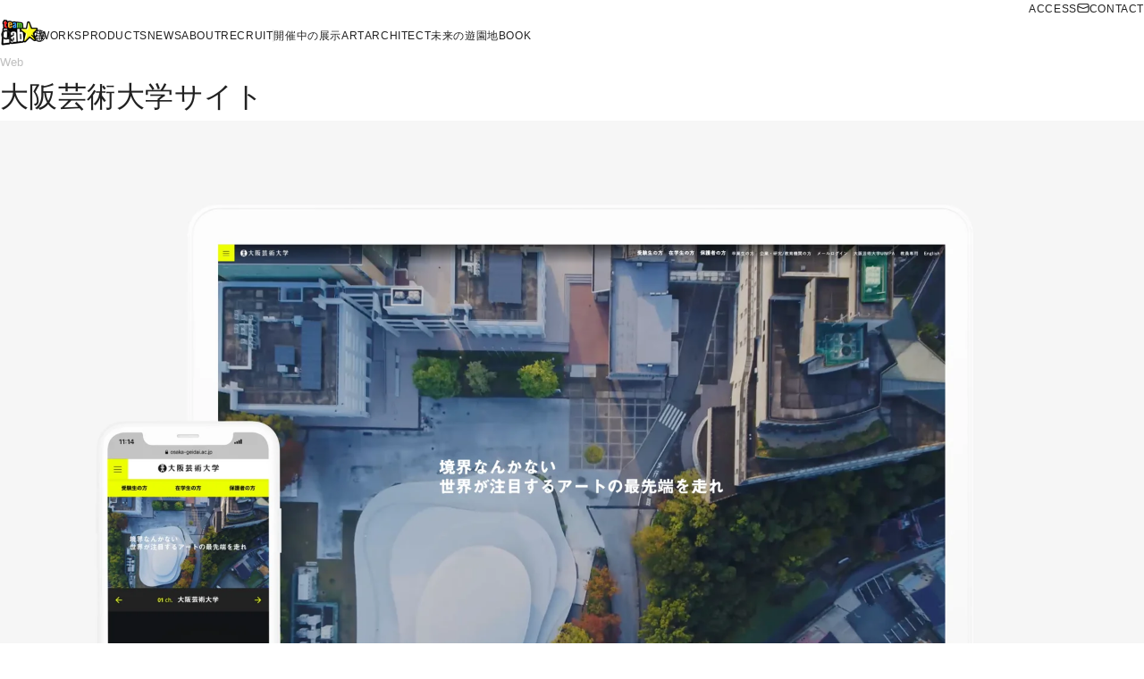

--- FILE ---
content_type: text/html; charset=utf-8
request_url: https://www.team-lab.com/osaka-geidai/
body_size: 34622
content:
<!DOCTYPE html><html lang="jp"><head><meta charSet="utf-8"/><meta name="viewport" content="width=device-width, initial-scale=1"/><link rel="stylesheet" href="/_next/static/css/993d8f17646a9a39.css" data-precedence="next"/><link rel="stylesheet" href="/_next/static/css/61ef8540c9126cbf.css" data-precedence="next"/><link rel="stylesheet" href="/_next/static/css/9ca65376ba138700.css" data-precedence="next"/><link rel="stylesheet" href="/_next/static/css/4efb99bf1ba5fd7d.css" data-precedence="next"/><link rel="stylesheet" href="/_next/static/css/f410e3ccd5290ab1.css" data-precedence="next"/><link rel="stylesheet" href="/_next/static/css/bff1a3f2b7617327.css" data-precedence="next"/><link rel="preload" as="script" fetchPriority="low" href="/_next/static/chunks/webpack-526f4bd73e776310.js"/><script src="/_next/static/chunks/4bd1b696-100b9d70ed4e49c1.js" async=""></script><script src="/_next/static/chunks/1255-0f44b1dfcf4aa117.js" async=""></script><script src="/_next/static/chunks/main-app-1f3a69b5b3b5eebc.js" async=""></script><script src="/_next/static/chunks/2245-db5f5870a64f6baf.js" async=""></script><script src="/_next/static/chunks/app/%5Blocale%5D/layout-b0dffbd22801870b.js" async=""></script><script src="/_next/static/chunks/6726-e1fa98fd8c9d5143.js" async=""></script><script src="/_next/static/chunks/9480-34e573fb03dbe7b4.js" async=""></script><script src="/_next/static/chunks/9058-0eaef03ad5373673.js" async=""></script><script src="/_next/static/chunks/9775-44b7fa2a1f00da9a.js" async=""></script><script src="/_next/static/chunks/3025-5a8c8b21e1a2e071.js" async=""></script><script src="/_next/static/chunks/7879-9ed229bacd81917b.js" async=""></script><script src="/_next/static/chunks/9585-5e077e04aa326832.js" async=""></script><script src="/_next/static/chunks/8003-b800bb3455479bd7.js" async=""></script><script src="/_next/static/chunks/7242-ee2a5525df5ed3dc.js" async=""></script><script src="/_next/static/chunks/1460-2d4a5919ab973c4a.js" async=""></script><script src="/_next/static/chunks/6772-349dbd76e319e83f.js" async=""></script><script src="/_next/static/chunks/1544-2a02537fce4f16c1.js" async=""></script><script src="/_next/static/chunks/1960-54ee054bdf553790.js" async=""></script><script src="/_next/static/chunks/app/%5Blocale%5D/(dynamic)/%5Bslug%5D/page-b874d94c99342862.js" async=""></script><script src="/_next/static/chunks/9631-1cc0e8a9b607af63.js" async=""></script><script src="/_next/static/chunks/app/%5Blocale%5D/error-742fcc5753f7fc6f.js" async=""></script><script src="/_next/static/chunks/2012-1cc0e8a9b607af63.js" async=""></script><script src="/_next/static/chunks/app/%5Blocale%5D/not-found-a3a51957bb2a4815.js" async=""></script><title>大阪芸術大学サイト | チームラボ</title><meta name="description" content="大阪芸術大学ホームページの企画・デザイン、UI/UX設計、開発、映像制作を担当しました。本サイトは&amp;ldquo;大阪芸術大学の強みがいかに伝わるか&amp;rdquo; をコンセプトとしたウェブサイトです。 15学科の魅力、大学情報、入試情報、学校生活、産官学連携などが一目瞭然に伝わるよう設計しました。また、ターゲットである受験生に向けた情報の伝え方として動画を積極的に活用。映像を通して大学の様子と魅力をより具体的に把握できます。"/><meta property="og:title" content="大阪芸術大学サイト | チームラボ"/><meta property="og:description" content="大阪芸術大学ホームページの企画・デザイン、UI/UX設計、開発、映像制作を担当しました。本サイトは&amp;ldquo;大阪芸術大学の強みがいかに伝わるか&amp;rdquo; をコンセプトとしたウェブサイトです。 15学科の魅力、大学情報、入試情報、学校生活、産官学連携などが一目瞭然に伝わるよう設計しました。また、ターゲットである受験生に向けた情報の伝え方として動画を積極的に活用。映像を通して大学の様子と魅力をより具体的に把握できます。"/><meta property="og:url" content="https://www.team-lab.com/osaka-geidai/"/><meta property="og:image" content="https://assets.team-lab.com/b5EBo9Uo-OK6SM09ZTkEZQ/LnkiANaktVi97Sqo4qPBb8/width=1200,format=jpeg"/><meta name="twitter:card" content="summary_large_image"/><meta name="twitter:title" content="大阪芸術大学サイト | チームラボ"/><meta name="twitter:description" content="大阪芸術大学ホームページの企画・デザイン、UI/UX設計、開発、映像制作を担当しました。本サイトは&amp;ldquo;大阪芸術大学の強みがいかに伝わるか&amp;rdquo; をコンセプトとしたウェブサイトです。 15学科の魅力、大学情報、入試情報、学校生活、産官学連携などが一目瞭然に伝わるよう設計しました。また、ターゲットである受験生に向けた情報の伝え方として動画を積極的に活用。映像を通して大学の様子と魅力をより具体的に把握できます。"/><meta name="twitter:image" content="https://assets.team-lab.com/b5EBo9Uo-OK6SM09ZTkEZQ/LnkiANaktVi97Sqo4qPBb8/width=1200,format=jpeg"/><link rel="icon" href="/favicon.ico" type="image/x-icon" sizes="16x16"/><link rel="stylesheet" href="https://use.typekit.net/rxy5wvb.css"/><script src="/_next/static/chunks/polyfills-42372ed130431b0a.js" noModule=""></script></head><body><div hidden=""><!--$--><!--/$--></div><div class="WorksDetailPage_works-detail-page__9vJFz"><header class="WorksDetailPage_header__ReklX"><div class="HeaderDefault_header-default__m9L5g"><div class="HeaderDefault_pc__Sdlxl"><div><div class="PCCommonHeader_pc-common-header__dS1Xe"><div class="PCCommonHeader_site-links__2j_pG"><div class="PCCommonHeader_links__SA2RA PCCommonHeader_-right__6W8qJ"><div class="PCCommonHeader_items__DsJim"><a class="PCCommonHeader_item__FFVC0" href="/jp/about/#profile">ACCESS</a><a class="PCCommonHeader_item__FFVC0" href="/jp/contact/"><svg width="12" height="9" viewBox="0 0 12 9" xmlns="http://www.w3.org/2000/svg" class="PCCommonHeader_icon__3PqBR"><g stroke="#242424" fill="none" fill-rule="evenodd"><rect x="0.5" y="0.5" width="11" height="8" rx="2"></rect><path d="m1 3 5 2 5-2"></path></g></svg>CONTACT</a></div></div></div><div class="PCCommonHeader_site-links__2j_pG"><a href="/jp/"><img alt="" loading="lazy" width="44" height="32" decoding="async" data-nimg="1" style="color:transparent;object-fit:contain;object-position:center" src="/materials/logo.png"/></a><div class="PCCommonHeader_links__SA2RA"><div class="PCCommonHeader_items__DsJim"><a class="PCCommonHeader_item__FFVC0" target="" href="/jp/works/?category=all">WORKS</a><a class="PCCommonHeader_item__FFVC0" target="" href="/jp/product/?category=all">PRODUCTS</a><a class="PCCommonHeader_item__FFVC0" target="" href="/jp/news/?category=all&amp;year=all">NEWS</a><a class="PCCommonHeader_item__FFVC0" target="" href="/jp/about/">ABOUT</a><a class="PCCommonHeader_item__FFVC0" target="" href="/jp/recruit/">RECRUIT</a></div><div class="PCCommonHeader_separator__kCPhN"></div><div class="PCCommonHeader_items__DsJim PCCommonHeader_-menu__wRFoj"><a class="PCCommonHeader_item__FFVC0" target="_blank" href="https://www.teamlab.art/jp/e/?type=nowopen">開催中の展示</a><a class="PCCommonHeader_item__FFVC0" target="_blank" href="https://www.teamlab.art/jp/">ART</a><a class="PCCommonHeader_item__FFVC0" target="_blank" href="https://architects.team-lab.com/jp/">ARCHITECT</a><a class="PCCommonHeader_item__FFVC0" target="_blank" href="https://futurepark.teamlab.art/">未来の遊園地</a><a class="PCCommonHeader_item__FFVC0" target="_blank" href="https://www.teamlab.art/jp/book/">BOOK</a></div><div class="PCCommonHeader_items__DsJim"><button class="PCCommonHeader_other__FUeCc" type="button">OTHERS</button><div class="OtherMenu_other-menu__47lD6"><div class="OtherMenu_item__Rl_RB"><a target="_blank" href="https://www.teamlab.art/jp/e/?type=nowopen">開催中の展示</a></div><div class="OtherMenu_item__Rl_RB"><a target="_blank" href="https://www.teamlab.art/jp/">ART</a></div><div class="OtherMenu_item__Rl_RB"><a target="_blank" href="https://architects.team-lab.com/jp/">ARCHITECT</a></div><div class="OtherMenu_item__Rl_RB"><a target="_blank" href="https://futurepark.teamlab.art/">未来の遊園地</a></div><div class="OtherMenu_item__Rl_RB"><a target="_blank" href="https://www.teamlab.art/jp/book/">BOOK</a></div></div></div></div><div class="PCCommonHeader_right-links__Tz7Yg"><div><div class="SearchForm_search-form__KbxCy"><form class="SearchForm_form__y5t_g"><input type="text" maxLength="100" class="SearchForm_input__5MEDU"/></form><button class="SearchForm_search__MGW4b" type="button"><svg id="\u30EC\u30A4\u30E4\u30FC_1" xmlns="http://www.w3.org/2000/svg" xmlns:xlink="http://www.w3.org/1999/xlink" x="0px" y="0px" viewBox="0 0 600 600" style="enable-background:new 0 0 600 600" xml:space="preserve" class="SearchForm_icon__gMaS5"><path d="M537.8,478.7L429.1,370.1c-0.6-0.6-1.3-1-1.9-1.5c21.4-32.4,33.8-71.2,33.8-113C461.1,142,369.1,50,255.6,50 S50,142,50,255.6c0,113.5,92,205.5,205.6,205.5c41.7,0,80.5-12.5,113-33.8c0.5,0.6,0.9,1.3,1.5,1.9l108.6,108.6 c16.3,16.3,42.8,16.3,59.1,0C554.1,521.4,554.1,495,537.8,478.7z M255.6,389.9c-74.2,0-134.3-60.1-134.3-134.3 c0-74.2,60.1-134.3,134.3-134.3c74.2,0,134.3,60.1,134.3,134.3C389.9,329.7,329.7,389.9,255.6,389.9z"></path><g></g><g></g><g></g><g></g><g></g><g></g></svg></button></div></div><div><div class="LanguageMenu_language-menu__3b3K1"><div class="LanguageMenu_global__3SWay"><svg id="\u30EC\u30A4\u30E4\u30FC_1" xmlns="http://www.w3.org/2000/svg" xmlns:xlink="http://www.w3.org/1999/xlink" x="0px" y="0px" viewBox="2 120.9 600 600" style="enable-background:new 2 120.9 600 600" xml:space="preserve" height="16" class="LanguageMenu_icon__peoJA"><g><path d="M303.9,674.8c-66.8,0-129.7-26-176.9-73.3c-47.2-47.2-73.2-110-73.2-176.8c0-66.8,26-129.7,73.3-176.9 c47.2-47.2,110-73.2,176.8-73.2c137.9,0,250.1,112.2,250.1,250.1c0,66.8-26,129.7-73.3,176.9C433.5,648.8,370.7,674.8,303.9,674.8z  M317.4,645.2c21.9-6.1,42.8-27.1,59.8-60.4c5.3-10.5,10.1-21.8,14.2-33.7c-24.5-5.9-49.3-9.4-74-10.5V645.2z M216.1,550 c4.4,12.8,9.3,24.5,14.6,34.9c16.7,33,37.4,54,59.3,60.3V540.5c-18.2,0.5-36.4,2.4-54.1,5.5C229.5,547,223,548.4,216.1,550z  M141.5,576.5c24.8,26.5,55.4,46.4,89.1,58.2c-16.4-19.7-30.4-46.1-40.9-77.6c-10.2,3.2-20.3,6.9-29.9,10.8 C152.5,571,146.4,573.9,141.5,576.5z M417.9,558.5c-10.4,30.9-24.2,56.8-40.4,76.2c33.4-11.8,63.7-31.4,88.4-57.6 C450,569.8,434,563.6,417.9,558.5z M425.7,532.1c19.9,6.4,39.5,14.1,58.3,23.2c25.1-34.5,39.6-74.7,42.1-117.2h-87.7 C437.5,470.8,433.1,502.9,425.7,532.1z M81.8,438.1c2.5,42.3,16.8,82.3,41.8,116.7c11.7-6.5,32-16,58.3-24.2 c-7.2-28.9-11.4-60-12.4-92.5H81.8z M317.4,512.9c27.4,1.1,54.9,5.1,81.9,11.7c6.7-26.9,10.7-56.4,11.7-86.5h-93.6V512.9z  M196.9,438c0.9,29.6,4.8,58.7,11.4,85.3c6.7-1.6,13.2-3,19.7-4.1c20.2-3.7,41-5.9,62.1-6.5V438H196.9z M526.1,410.7 c-2.7-43.1-17.5-83.7-43.4-118.4c-18.8,8.7-38,16.1-57.3,22.1c7.6,29.8,12.1,62.7,13,96.3H526.1z M411,410.7 c-0.9-31-5-61.5-12.1-89.1c-27.1,6.6-54.5,10.5-81.5,11.7v77.4H411z M290,410.7v-77.2c-19.7-0.5-39.8-2.6-62.5-6.4l-0.1,0 c-6.1-1.1-12.2-2.4-18.8-4c-6.8,27.1-10.8,57.1-11.7,87.7H290z M169.5,410.7c0.9-32.8,5.2-65.3,12.8-94.9 c-24.3-7.6-44.3-16.4-57.2-23.3c-25.7,34.8-40.6,75.3-43.2,118.2H169.5z M216.3,296.9c6.9,1.6,13.3,2.9,19.6,4 c17.5,3.2,35.6,5,54.1,5.5V204c-13.4,3.8-26.6,13-38.5,27.2C237.6,247.6,225.5,270.2,216.3,296.9z M317.4,306.2 c24.6-1.1,49.3-4.6,73.7-10.5c-9.3-26.5-21.4-48.8-35.2-65c-12-14-25.1-23.1-38.5-26.7V306.2z M143,270.9 c5.2,2.7,10.8,5.3,16.7,7.8c6.7,2.8,16.9,6.8,30,10.9c4.7-13.9,10.1-26.9,16.1-38.8l0.1-0.1c7.1-13.7,14.9-25.6,23.3-35.7 C196.9,226.6,167.3,245.7,143,270.9z M378.3,214.8c8.5,10.3,16.4,22.4,23.6,36.4c5.9,11.6,11.2,24,15.7,37.1 c15.6-4.9,31.2-11,46.6-18C440,245.3,410.6,226.3,378.3,214.8z"></path></g></svg></div><div class="LanguageMenu_selector__4Rt7B"><ul class="LanguageSelect_language-select__nyRuk"><li class="LanguageSelect_tab__CPDWr"><a hrefLang="en" class="LanguageSelect_link__mgX2g" href="/en/osaka-geidai/?">English</a></li><li class="LanguageSelect_tab__CPDWr"><a class="LanguageSelect_link__mgX2g" href="/jp/osaka-geidai/?">日本語</a></li></ul></div></div></div></div></div></div></div></div><div class="HeaderDefault_sp__XrzYY"><div><div class="SPCommonHeader_sp-common-header__UMSib"><div class="SPCommonHeader_wrapper__dFYUT"><button type="button" class="SPCommonHeader_menu__iuxAP"><div class="SPCommonHeader_top__0CN22"></div><div class="SPCommonHeader_center__jeA7X"></div><div class="SPCommonHeader_bottom__vp6PY"></div></button><a class="SPCommonHeader_logo__rNzjx" href="/jp/"><img alt="" loading="lazy" width="44" height="32" decoding="async" data-nimg="1" style="color:transparent;object-fit:contain;object-position:center" src="/materials/logo.png"/></a><div class="SPCommonHeader_language___IZag"><div class="LanguageMenu_language-menu__3b3K1"><div class="LanguageMenu_global__3SWay"><svg id="\u30EC\u30A4\u30E4\u30FC_1" xmlns="http://www.w3.org/2000/svg" xmlns:xlink="http://www.w3.org/1999/xlink" x="0px" y="0px" viewBox="2 120.9 600 600" style="enable-background:new 2 120.9 600 600" xml:space="preserve" height="16" class="LanguageMenu_icon__peoJA"><g><path d="M303.9,674.8c-66.8,0-129.7-26-176.9-73.3c-47.2-47.2-73.2-110-73.2-176.8c0-66.8,26-129.7,73.3-176.9 c47.2-47.2,110-73.2,176.8-73.2c137.9,0,250.1,112.2,250.1,250.1c0,66.8-26,129.7-73.3,176.9C433.5,648.8,370.7,674.8,303.9,674.8z  M317.4,645.2c21.9-6.1,42.8-27.1,59.8-60.4c5.3-10.5,10.1-21.8,14.2-33.7c-24.5-5.9-49.3-9.4-74-10.5V645.2z M216.1,550 c4.4,12.8,9.3,24.5,14.6,34.9c16.7,33,37.4,54,59.3,60.3V540.5c-18.2,0.5-36.4,2.4-54.1,5.5C229.5,547,223,548.4,216.1,550z  M141.5,576.5c24.8,26.5,55.4,46.4,89.1,58.2c-16.4-19.7-30.4-46.1-40.9-77.6c-10.2,3.2-20.3,6.9-29.9,10.8 C152.5,571,146.4,573.9,141.5,576.5z M417.9,558.5c-10.4,30.9-24.2,56.8-40.4,76.2c33.4-11.8,63.7-31.4,88.4-57.6 C450,569.8,434,563.6,417.9,558.5z M425.7,532.1c19.9,6.4,39.5,14.1,58.3,23.2c25.1-34.5,39.6-74.7,42.1-117.2h-87.7 C437.5,470.8,433.1,502.9,425.7,532.1z M81.8,438.1c2.5,42.3,16.8,82.3,41.8,116.7c11.7-6.5,32-16,58.3-24.2 c-7.2-28.9-11.4-60-12.4-92.5H81.8z M317.4,512.9c27.4,1.1,54.9,5.1,81.9,11.7c6.7-26.9,10.7-56.4,11.7-86.5h-93.6V512.9z  M196.9,438c0.9,29.6,4.8,58.7,11.4,85.3c6.7-1.6,13.2-3,19.7-4.1c20.2-3.7,41-5.9,62.1-6.5V438H196.9z M526.1,410.7 c-2.7-43.1-17.5-83.7-43.4-118.4c-18.8,8.7-38,16.1-57.3,22.1c7.6,29.8,12.1,62.7,13,96.3H526.1z M411,410.7 c-0.9-31-5-61.5-12.1-89.1c-27.1,6.6-54.5,10.5-81.5,11.7v77.4H411z M290,410.7v-77.2c-19.7-0.5-39.8-2.6-62.5-6.4l-0.1,0 c-6.1-1.1-12.2-2.4-18.8-4c-6.8,27.1-10.8,57.1-11.7,87.7H290z M169.5,410.7c0.9-32.8,5.2-65.3,12.8-94.9 c-24.3-7.6-44.3-16.4-57.2-23.3c-25.7,34.8-40.6,75.3-43.2,118.2H169.5z M216.3,296.9c6.9,1.6,13.3,2.9,19.6,4 c17.5,3.2,35.6,5,54.1,5.5V204c-13.4,3.8-26.6,13-38.5,27.2C237.6,247.6,225.5,270.2,216.3,296.9z M317.4,306.2 c24.6-1.1,49.3-4.6,73.7-10.5c-9.3-26.5-21.4-48.8-35.2-65c-12-14-25.1-23.1-38.5-26.7V306.2z M143,270.9 c5.2,2.7,10.8,5.3,16.7,7.8c6.7,2.8,16.9,6.8,30,10.9c4.7-13.9,10.1-26.9,16.1-38.8l0.1-0.1c7.1-13.7,14.9-25.6,23.3-35.7 C196.9,226.6,167.3,245.7,143,270.9z M378.3,214.8c8.5,10.3,16.4,22.4,23.6,36.4c5.9,11.6,11.2,24,15.7,37.1 c15.6-4.9,31.2-11,46.6-18C440,245.3,410.6,226.3,378.3,214.8z"></path></g></svg></div><div class="LanguageMenu_selector__4Rt7B"><ul class="LanguageSelect_language-select__nyRuk"><li class="LanguageSelect_tab__CPDWr"><a hrefLang="en" class="LanguageSelect_link__mgX2g" href="/en/osaka-geidai/?">English</a></li><li class="LanguageSelect_tab__CPDWr"><a class="LanguageSelect_link__mgX2g" href="/jp/osaka-geidai/?">日本語</a></li></ul></div></div></div></div><div class="SPCommonHeader_menu__iuxAP"><div class="HamburgerMenu_hamburger-menu__hTQjj"><div class="HamburgerMenu_list__oyaFC"><div class="HamburgerMenu_link-menu__yNzwZ"><a class="HamburgerMenu_item__SSArK" target="" href="/jp/works/?category=all">WORKS</a><a class="HamburgerMenu_item__SSArK" target="" href="/jp/product/?category=all">PRODUCTS</a><a class="HamburgerMenu_item__SSArK" target="" href="/jp/news/?category=all&amp;year=all">NEWS</a><a class="HamburgerMenu_item__SSArK" target="" href="/jp/about/">ABOUT</a><a class="HamburgerMenu_item__SSArK" target="" href="/jp/recruit/">RECRUIT</a><a class="HamburgerMenu_item__SSArK" target="" href="/jp/about/#profile">ACCESS</a><a class="HamburgerMenu_item__SSArK" target="" href="/jp/contact/">CONTACT</a></div><div class="HamburgerMenu_link-menu__yNzwZ"><a class="HamburgerMenu_item__SSArK" target="_blank" href="https://www.teamlab.art/jp/e/?type=nowopen">開催中の展示</a><a class="HamburgerMenu_item__SSArK" target="_blank" href="https://www.teamlab.art/jp/">ART</a><a class="HamburgerMenu_item__SSArK" target="_blank" href="https://architects.team-lab.com/jp/">ARCHITECT</a><a class="HamburgerMenu_item__SSArK" target="_blank" href="https://futurepark.teamlab.art/">未来の遊園地</a><a class="HamburgerMenu_item__SSArK" target="_blank" href="https://www.teamlab.art/jp/book/">BOOK</a></div></div><form class="HamburgerMenu_search__DW_nD"><button type="submit" class="HamburgerMenu_button__nhRX7"><svg id="\u30EC\u30A4\u30E4\u30FC_1" xmlns="http://www.w3.org/2000/svg" xmlns:xlink="http://www.w3.org/1999/xlink" x="0px" y="0px" viewBox="0 0 600 600" style="enable-background:new 0 0 600 600" xml:space="preserve" height="20" class="HamburgerMenu_icon__bZrVJ"><path d="M537.8,478.7L429.1,370.1c-0.6-0.6-1.3-1-1.9-1.5c21.4-32.4,33.8-71.2,33.8-113C461.1,142,369.1,50,255.6,50 S50,142,50,255.6c0,113.5,92,205.5,205.6,205.5c41.7,0,80.5-12.5,113-33.8c0.5,0.6,0.9,1.3,1.5,1.9l108.6,108.6 c16.3,16.3,42.8,16.3,59.1,0C554.1,521.4,554.1,495,537.8,478.7z M255.6,389.9c-74.2,0-134.3-60.1-134.3-134.3 c0-74.2,60.1-134.3,134.3-134.3c74.2,0,134.3,60.1,134.3,134.3C389.9,329.7,329.7,389.9,255.6,389.9z"></path><g></g><g></g><g></g><g></g><g></g><g></g></svg></button><input type="text" placeholder="SEARCH" maxLength="100" class="HamburgerMenu_input__kQ6O_"/></form><div class="HamburgerMenu_sns__VZGnL"><ul class="SocialMedia_social-media__OYtB6"><li class="SocialMedia_item__ukSwe"><a target="_blank" class="SocialMedia_sns__4axgj" href="https://www.facebook.com/teamLab.inc/"><svg id="\u30EC\u30A4\u30E4\u30FC_1" xmlns="http://www.w3.org/2000/svg" xmlns:xlink="http://www.w3.org/1999/xlink" x="0px" y="0px" viewBox="0 0 600 600" style="enable-background:new 0 0 600 600" xml:space="preserve" class="SocialMedia_icon__S7LtN"><g><path d="M239.2,550V320.3h-74.3V218.9h74.3v-39.5c0-68.1,51.1-129.4,114-129.4h81.9v101.4h-81.9c-9,0-19.4,10.9-19.4,27.2v40.4 h101.4v101.4H333.8V550H239.2z"></path></g><g></g><g></g><g></g><g></g><g></g><g></g></svg></a></li><li class="SocialMedia_item__ukSwe"><a target="_blank" class="SocialMedia_sns__4axgj" href="https://x.com/teamlab_news"><svg width="1200" height="1227" viewBox="0 0 1200 1227" xmlns="http://www.w3.org/2000/svg" class="SocialMedia_icon__S7LtN SocialMedia_-x__UZKVX"><path d="M714.163 519.284L1160.89 0H1055.03L667.137 450.887L357.328 0H0L468.492 681.821L0 1226.37H105.866L515.491 750.218L842.672 1226.37H1200L714.137 519.284H714.163ZM569.165 687.828L521.697 619.934L144.011 79.6944H306.615L611.412 515.685L658.88 583.579L1055.08 1150.3H892.476L569.165 687.854V687.828Z"></path></svg></a></li><li class="SocialMedia_item__ukSwe"><a target="_blank" class="SocialMedia_sns__4axgj" href="https://www.instagram.com/teamlab/"><svg id="\u30EC\u30A4\u30E4\u30FC_1" xmlns="http://www.w3.org/2000/svg" xmlns:xlink="http://www.w3.org/1999/xlink" x="0px" y="0px" viewBox="0 -280 640 60" enable-background="new 0 0 640 60" xml:space="preserve" class="SocialMedia_icon__S7LtN"><g><path d="M597.5-343.7c-1.4-29.8-6.1-50.2-13-68c-7.1-18.4-16.7-34-32.3-49.6c-15.6-15.6-31.2-25.2-49.6-32.3 c-17.8-6.9-38.2-11.7-68-13c-29.8-1.4-39.4-1.7-115.5-1.7s-85.6,0.4-115.5,1.7c-29.8,1.4-50.2,6.1-68,13 c-18.4,7.1-34,16.7-49.6,32.3c-15.6,15.6-25.2,31.2-32.3,49.6c-6.9,17.8-11.7,38.2-13,68c-1.4,29.8-1.7,39.4-1.7,115.5 s0.4,85.6,1.7,115.5c1.4,29.8,6.1,50.2,13,68c7.1,18.4,16.7,34,32.3,49.6c15.6,15.6,31.2,25.2,49.6,32.3c17.8,6.9,38.2,11.7,68,13 S242.9,52,319,52s85.6-0.4,115.5-1.7c29.8-1.4,50.2-6.1,68-13c18.4-7.1,34-16.7,49.6-32.3c15.6-15.6,25.2-31.2,32.3-49.6 c6.9-17.8,11.7-38.2,13-68s1.7-39.4,1.7-115.5C599.1-304.3,598.8-313.8,597.5-343.7z M547-115c-1.2,27.3-5.8,42.1-9.7,52.1 c-5,13-11.2,22.3-21,32.2c-9.8,9.8-19.2,15.8-32.2,21c-9.8,3.8-24.7,8.3-52.1,9.7c-29.6,1.4-38.4,1.6-113.2,1.6 s-83.6-0.2-113.2-1.6c-27.3-1.2-42.1-5.8-52.1-9.7c-13-5-22.3-11.2-32.2-21s-15.8-19.2-21-32.2c-3.8-9.8-8.3-24.7-9.7-52.1 c-1.4-29.6-1.6-38.4-1.6-113.2s0.2-83.6,1.6-113.2c1.2-27.3,5.8-42.1,9.7-52.1c5-13,11.2-22.3,21-32.2c9.8-9.8,19.2-15.8,32.2-21 c9.8-3.8,24.7-8.3,52.1-9.7c29.6-1.4,38.4-1.6,113.2-1.6s83.6,0.2,113.2,1.6c27.3,1.2,42.1,5.8,52.1,9.7c13,5,22.3,11.2,32.2,21 c9.8,9.8,15.8,19.2,21,32.2c3.8,9.8,8.3,24.7,9.7,52.1c1.4,29.6,1.6,38.4,1.6,113.2S548.4-144.6,547-115z"></path><path d="M319-372.1c-79.4,0-143.9,64.5-143.9,143.9S239.6-84.3,319-84.3s143.9-64.3,143.9-143.9C462.9-307.6,398.4-372.1,319-372.1 z M319-134.9c-51.6,0-93.3-41.7-93.3-93.3s41.7-93.3,93.3-93.3s93.3,41.7,93.3,93.3S370.6-134.9,319-134.9z"></path><circle cx="468.6" cy="-377.8" r="33.6"></circle></g></svg></a></li><li class="SocialMedia_item__ukSwe"><a target="_blank" class="SocialMedia_sns__4axgj" href="https://www.youtube.com/user/TEAMLABNET/"><svg id="\u30EC\u30A4\u30E4\u30FC_1" xmlns="http://www.w3.org/2000/svg" xmlns:xlink="http://www.w3.org/1999/xlink" x="0px" y="0px" viewBox="0 0 600 600" style="enable-background:new 0 0 600 600" xml:space="preserve" class="SocialMedia_icon__S7LtN"><g><path d="M503.3,303.1c-5.2-22.4-23.5-38.9-45.5-41.4c-52.2-5.8-105.1-5.9-157.7-5.8c-52.6,0-105.5,0-157.7,5.8 c-22,2.5-40.3,19-45.5,41.4c-7.3,31.9-7.4,66.7-7.4,99.5c0,32.8,0,67.7,7.3,99.6c5.2,22.4,23.5,38.9,45.5,41.4 c52.2,5.8,105.1,5.9,157.7,5.8c52.6,0,105.5,0,157.7-5.8c22.1-2.5,40.4-19,45.5-41.4c7.3-31.9,7.4-66.7,7.4-99.6 C510.5,369.8,510.6,335,503.3,303.1L503.3,303.1z M209.6,327.9h-30.5v162h-28.3v-162h-29.9v-26.5h88.7V327.9z M286.5,489.8H261 v-15.3c-10.1,11.6-19.7,17.2-29.1,17.2c-8.2,0-13.9-3.3-16.4-10.4c-1.4-4.2-2.2-11-2.2-20.9v-111h25.4v103.4c0,6,0,9.1,0.2,9.9 c0.6,3.9,2.6,6,6,6c5.1,0,10.5-3.9,16.1-11.9V349.4h25.5V489.8z M383.1,447.7c0,13-0.9,22.3-2.6,28.3 c-3.4,10.5-10.2,15.8-20.3,15.8c-9,0-17.8-5-26.3-15.6v13.6h-25.4V301.3h25.4v61.6c8.2-10.1,17-15.2,26.3-15.2 c10.1,0,17,5.3,20.3,15.9c1.7,5.6,2.6,14.9,2.6,28.2V447.7z M479.2,424.2h-50.9v24.9c0,13,4.2,19.5,13,19.5 c6.3,0,9.9-3.4,11.4-10.2c0.2-1.4,0.6-7,0.6-17.2h26v3.7c0,8.2-0.3,13.9-0.5,16.4c-0.9,5.6-2.8,10.7-5.9,15.2 c-7,10.2-17.5,15.2-30.8,15.2c-13.3,0-23.4-4.8-30.8-14.4c-5.4-7-8.2-18.1-8.2-33v-49.2c0-15,2.5-26,7.9-33.1 c7.4-9.6,17.5-14.4,30.5-14.4c12.8,0,22.9,4.8,30,14.4c5.3,7.1,7.9,18.1,7.9,33.1L479.2,424.2L479.2,424.2z M479.2,424.2"></path><path d="M441.1,370.6c-8.5,0-12.8,6.5-12.8,19.5v13h25.4v-13C453.7,377.1,449.5,370.6,441.1,370.6L441.1,370.6z M441.1,370.6"></path><path d="M346.6,370.6c-4.2,0-8.5,2-12.7,6.2v85.6c4.2,4.2,8.5,6.3,12.7,6.3c7.3,0,11.1-6.3,11.1-19v-59.9 C357.7,377.1,354,370.6,346.6,370.6L346.6,370.6z M346.6,370.6"></path><path d="M360.8,243c9.4,0,19.1-5.7,29.4-17.4V241h25.7V99.1h-25.7v108.5c-5.7,8-11.1,12-16.2,12c-3.5,0-5.5-2-6-6 c-0.3-0.8-0.3-3.9-0.3-10V99.1H342v112.2c0,10,0.9,16.8,2.3,21.1C346.9,239.6,352.5,243,360.8,243L360.8,243z M360.8,243"></path><path d="M181.8,163.9V241h28.5v-77.1l34.3-113.3h-28.8l-19.5,74.8l-20.2-74.8h-30c6,17.6,12.3,35.4,18.3,53.1 C173.5,130.2,179.2,150.2,181.8,163.9L181.8,163.9z M181.8,163.9"></path><path d="M282.8,243c12.9,0,22.9-4.8,30-14.5c5.4-7.1,8-18.3,8-33.4v-49.7c0-15.2-2.6-26.3-8-33.4c-7.1-9.7-17.1-14.6-30-14.6 c-12.8,0-22.8,4.9-29.9,14.6c-5.5,7.2-8.1,18.3-8.1,33.4v49.7c0,15.1,2.6,26.3,8.1,33.4C260,238.1,270,243,282.8,243L282.8,243z  M270.6,140.2c0-13.1,4-19.7,12.3-19.7c8.3,0,12.3,6.6,12.3,19.7v59.7c0,13.1-4,19.7-12.3,19.7c-8.3,0-12.3-6.6-12.3-19.7V140.2z  M270.6,140.2"></path></g><g></g><g></g><g></g><g></g><g></g><g></g></svg></a></li></ul></div></div></div></div></div></div></div></header><main class="WorksDetailPage_content__ftgxB"><section class="CommonSectionWrapper_common-section-wrapper__H2_FS WorksDetailPage_main-visual__bjTxK CommonSectionWrapper_-full-layout__8TrFv" id=""><div class="SectionMainVisual_section-main-visual__yoTGA"><div class="SectionMainVisual_title-container__MQZiF"><ul class="CategoryList_category-list__cpKj4"><li class="CategoryList_category__u52tn">Web</li></ul><h1 class="SectionMainVisual_title__qDSXy">大阪芸術大学サイト</h1></div><div class="SectionMainVisual_thumbnail__iLcsm"><div class="AnimateOnView_animate-on-view__iqlOe"><img alt="" loading="lazy" width="1200" height="630" decoding="async" data-nimg="1" class="SectionMainVisual_image__WXeix" style="color:transparent;width:100%;height:auto" sizes="(max-width: 740px) 150vw, 100vw" srcSet="https://assets.team-lab.com/b5EBo9Uo-OK6SM09ZTkEZQ/LnkiANaktVi97Sqo4qPBb8/width=640 640w, https://assets.team-lab.com/b5EBo9Uo-OK6SM09ZTkEZQ/LnkiANaktVi97Sqo4qPBb8/width=750 750w, https://assets.team-lab.com/b5EBo9Uo-OK6SM09ZTkEZQ/LnkiANaktVi97Sqo4qPBb8/width=828 828w, https://assets.team-lab.com/b5EBo9Uo-OK6SM09ZTkEZQ/LnkiANaktVi97Sqo4qPBb8/width=1080 1080w, https://assets.team-lab.com/b5EBo9Uo-OK6SM09ZTkEZQ/LnkiANaktVi97Sqo4qPBb8/width=1200 1200w, https://assets.team-lab.com/b5EBo9Uo-OK6SM09ZTkEZQ/LnkiANaktVi97Sqo4qPBb8/width=1920 1920w, https://assets.team-lab.com/b5EBo9Uo-OK6SM09ZTkEZQ/LnkiANaktVi97Sqo4qPBb8/width=2048 2048w, https://assets.team-lab.com/b5EBo9Uo-OK6SM09ZTkEZQ/LnkiANaktVi97Sqo4qPBb8/width=3840 3840w" src="https://assets.team-lab.com/b5EBo9Uo-OK6SM09ZTkEZQ/LnkiANaktVi97Sqo4qPBb8/width=3840"/></div></div></div></section><section class="CommonSectionWrapper_common-section-wrapper__H2_FS WorksDetailPage_category-with-article-title__JXdmk CommonSectionWrapper_-detail-layout__SXsW_" id=""><div class="SectionCategoryWithArticleTitle_section-category-with-article-title__iHytr"><ul class="CategoryList_category-list__cpKj4"><li class="CategoryList_category__u52tn">Web</li></ul><p class="SectionCategoryWithArticleTitle_subtitle__Nk_mr">大阪芸術大学サイト</p></div></section><section class="CommonSectionWrapper_common-section-wrapper__H2_FS WorksDetailPage_summary-with-extra__fWu_g CommonSectionWrapper_-detail-layout__SXsW_" id=""><div class="SectionSummaryWithExtra_section-summary-with-extra__lindm"><div class="SanitizedHtml_sanitized-html__baAJF SectionSummaryWithExtra_summary__D3iSQ">大阪芸術大学ホームページの企画・デザイン、UI/UX設計、開発、映像制作を担当しました。本サイトは&ldquo;大阪芸術大学の強みがいかに伝わるか&rdquo; をコンセプトとしたウェブサイトです。 15学科の魅力、大学情報、入試情報、学校生活、産官学連携などが一目瞭然に伝わるよう設計しました。また、ターゲットである受験生に向けた情報の伝え方として動画を積極的に活用。映像を通して大学の様子と魅力をより具体的に把握できます。</div></div></section><section class="CommonSectionWrapper_common-section-wrapper__H2_FS WorksDetailPage_cases-description__n4fWu CommonSectionWrapper_-detail-layout__SXsW_" id=""><div class="SectionCasesDescription_section-cases-description__ePcaB"><div class="AnimateOnView_animate-on-view__iqlOe CasesOneColumn_one-column__7XwPb"><div class="SanitizedHtml_sanitized-html__baAJF CasesOneColumn_title___q7Hm">ターゲットである受験生が、スマホで情報収集しやすくなるように</div><div class="SanitizedHtml_sanitized-html__baAJF CasesOneColumn_description__wsReP">旧サイトはスマホ対応していなかったため、メインターゲットである受験生にとって使いにくいサイトでした。リニューアル後はスマホに対応することで、情報収集する受験生がいつどこでも大阪芸大の情報へアクセスできるようになりました。</div><div class="CasesOneColumn_wrapper__F5Z1M"><img alt="" loading="lazy" decoding="async" data-nimg="fill" class="CasesOneColumn_image__asTPU" style="position:absolute;height:100%;width:100%;left:0;top:0;right:0;bottom:0;color:transparent" sizes="80vw" srcSet="https://assets.team-lab.com/b5EBo9Uo-OK6SM09ZTkEZQ/mLwJGtUwDdLHnrGoPLLiKN/width=640 640w, https://assets.team-lab.com/b5EBo9Uo-OK6SM09ZTkEZQ/mLwJGtUwDdLHnrGoPLLiKN/width=750 750w, https://assets.team-lab.com/b5EBo9Uo-OK6SM09ZTkEZQ/mLwJGtUwDdLHnrGoPLLiKN/width=828 828w, https://assets.team-lab.com/b5EBo9Uo-OK6SM09ZTkEZQ/mLwJGtUwDdLHnrGoPLLiKN/width=1080 1080w, https://assets.team-lab.com/b5EBo9Uo-OK6SM09ZTkEZQ/mLwJGtUwDdLHnrGoPLLiKN/width=1200 1200w, https://assets.team-lab.com/b5EBo9Uo-OK6SM09ZTkEZQ/mLwJGtUwDdLHnrGoPLLiKN/width=1920 1920w, https://assets.team-lab.com/b5EBo9Uo-OK6SM09ZTkEZQ/mLwJGtUwDdLHnrGoPLLiKN/width=2048 2048w, https://assets.team-lab.com/b5EBo9Uo-OK6SM09ZTkEZQ/mLwJGtUwDdLHnrGoPLLiKN/width=3840 3840w" src="https://assets.team-lab.com/b5EBo9Uo-OK6SM09ZTkEZQ/mLwJGtUwDdLHnrGoPLLiKN/width=3840"/></div></div><div class="AnimateOnView_animate-on-view__iqlOe CasesOneColumn_one-column__7XwPb"><div class="SanitizedHtml_sanitized-html__baAJF CasesOneColumn_title___q7Hm">動画を活用し大学の魅力を最大限に伝える</div><div class="SanitizedHtml_sanitized-html__baAJF CasesOneColumn_description__wsReP">非言語コミュニケーションに慣れた学生に大学の魅力を最大限に伝えるため、メインコンテンツに動画を活用。15ある学科の特徴を捉えた動画の撮影・編集を担当しました。動画を表示するトップページでは、各学科の動画をザッピングさながらに閲覧できる体験を提供し、大阪芸術大学の多様性を訴求しています。</div><div class="CasesOneColumn_wrapper__F5Z1M"><img alt="" loading="lazy" decoding="async" data-nimg="fill" class="CasesOneColumn_image__asTPU" style="position:absolute;height:100%;width:100%;left:0;top:0;right:0;bottom:0;color:transparent" sizes="80vw" srcSet="https://assets.team-lab.com/b5EBo9Uo-OK6SM09ZTkEZQ/LnkiANaktVi97Sqo4qPBb8/width=640 640w, https://assets.team-lab.com/b5EBo9Uo-OK6SM09ZTkEZQ/LnkiANaktVi97Sqo4qPBb8/width=750 750w, https://assets.team-lab.com/b5EBo9Uo-OK6SM09ZTkEZQ/LnkiANaktVi97Sqo4qPBb8/width=828 828w, https://assets.team-lab.com/b5EBo9Uo-OK6SM09ZTkEZQ/LnkiANaktVi97Sqo4qPBb8/width=1080 1080w, https://assets.team-lab.com/b5EBo9Uo-OK6SM09ZTkEZQ/LnkiANaktVi97Sqo4qPBb8/width=1200 1200w, https://assets.team-lab.com/b5EBo9Uo-OK6SM09ZTkEZQ/LnkiANaktVi97Sqo4qPBb8/width=1920 1920w, https://assets.team-lab.com/b5EBo9Uo-OK6SM09ZTkEZQ/LnkiANaktVi97Sqo4qPBb8/width=2048 2048w, https://assets.team-lab.com/b5EBo9Uo-OK6SM09ZTkEZQ/LnkiANaktVi97Sqo4qPBb8/width=3840 3840w" src="https://assets.team-lab.com/b5EBo9Uo-OK6SM09ZTkEZQ/LnkiANaktVi97Sqo4qPBb8/width=3840"/></div></div><div class="AnimateOnView_animate-on-view__iqlOe CasesOneColumn_one-column__7XwPb"><div class="SanitizedHtml_sanitized-html__baAJF CasesOneColumn_title___q7Hm">日々更新される動画やテキストもCMSで簡単に更新可能</div><div class="SanitizedHtml_sanitized-html__baAJF CasesOneColumn_description__wsReP">テンプレートパーツ、動画、テキストはチームラボCMSで管理。大学の成長とともにサイトも柔軟に更新できる拡張性の高いプラットフォームとなっています。インターフェースもシンプルに設計することで、日々の更新業務負荷を簡素化しました。</div><div class="CasesOneColumn_wrapper__F5Z1M"><img alt="" loading="lazy" decoding="async" data-nimg="fill" class="CasesOneColumn_image__asTPU" style="position:absolute;height:100%;width:100%;left:0;top:0;right:0;bottom:0;color:transparent" sizes="80vw" srcSet="https://assets.team-lab.com/b5EBo9Uo-OK6SM09ZTkEZQ/2MVuiPWVjibrXGG4JVsvDa/width=640 640w, https://assets.team-lab.com/b5EBo9Uo-OK6SM09ZTkEZQ/2MVuiPWVjibrXGG4JVsvDa/width=750 750w, https://assets.team-lab.com/b5EBo9Uo-OK6SM09ZTkEZQ/2MVuiPWVjibrXGG4JVsvDa/width=828 828w, https://assets.team-lab.com/b5EBo9Uo-OK6SM09ZTkEZQ/2MVuiPWVjibrXGG4JVsvDa/width=1080 1080w, https://assets.team-lab.com/b5EBo9Uo-OK6SM09ZTkEZQ/2MVuiPWVjibrXGG4JVsvDa/width=1200 1200w, https://assets.team-lab.com/b5EBo9Uo-OK6SM09ZTkEZQ/2MVuiPWVjibrXGG4JVsvDa/width=1920 1920w, https://assets.team-lab.com/b5EBo9Uo-OK6SM09ZTkEZQ/2MVuiPWVjibrXGG4JVsvDa/width=2048 2048w, https://assets.team-lab.com/b5EBo9Uo-OK6SM09ZTkEZQ/2MVuiPWVjibrXGG4JVsvDa/width=3840 3840w" src="https://assets.team-lab.com/b5EBo9Uo-OK6SM09ZTkEZQ/2MVuiPWVjibrXGG4JVsvDa/width=3840"/></div></div></div></section><section class="CommonSectionWrapper_common-section-wrapper__H2_FS WorksDetailPage_supplementary-info__vBB_H CommonSectionWrapper_-detail-layout__SXsW_" id=""><div class="SectionSupplementaryInfo_section-supplementary-info__d6abo"><div class="SectionSupplementaryInfo_container__iDb40"><p class="SectionSupplementaryInfo_title__Xf_e3">クライアント</p><p class="SectionSupplementaryInfo_text__B_QoH">大阪芸術大学</p></div><div class="SectionSupplementaryInfo_container__iDb40"><p class="SectionSupplementaryInfo_title__Xf_e3">URL</p><div class="SectionSupplementaryInfo_contents__udJH2"><p class="SectionSupplementaryInfo_text__B_QoH"></p><a target="_blank" class="SectionSupplementaryInfo_link__BgspD" href="https://www.osaka-geidai.ac.jp/">https://www.osaka-geidai.ac.jp/</a></div></div><div class="SectionSupplementaryInfo_tagContainer__dPU43"><p class="SectionSupplementaryInfo_tagTitle__LEWIq">TECHNOLOGY</p><div class="SectionSupplementaryInfo_tagList__wCSmL"><span class="SectionSupplementaryInfo_tag__VInMk"><a href="/jp/search/?q=SI（システムインテグレーション）">SI（システムインテグレーション）</a></span><span class="SectionSupplementaryInfo_tag__VInMk"><a href="/jp/search/?q=デザイン">デザイン</a></span><span class="SectionSupplementaryInfo_tag__VInMk"><a href="/jp/search/?q=バックエンド業務">バックエンド業務</a></span><span class="SectionSupplementaryInfo_tag__VInMk"><a href="/jp/search/?q=UI/UX設計">UI/UX設計</a></span><span class="SectionSupplementaryInfo_tag__VInMk"><a href="/jp/search/?q=映像制作">映像制作</a></span><span class="SectionSupplementaryInfo_tag__VInMk"><a href="/jp/search/?q=Webサイト構築">Webサイト構築</a></span><span class="SectionSupplementaryInfo_tag__VInMk"><a href="/jp/search/?q=CMS">CMS</a></span></div></div></div></section><div class="MultiSectionWrapper_multi-section-wrapper__TxB4w WorksDetailPage_color-section-wrapper__bra9x"></div><section class="CommonSectionWrapper_common-section-wrapper__H2_FS WorksDetailPage_other-product__USNFW CommonSectionWrapper_-detail-layout__SXsW_" id=""><div class="AnimateOnView_animate-on-view__iqlOe SectionOtherProduct_section-other-product__T9YgX"><h2 class="SectionOtherProduct_title__X3DRc">OTHER CASE</h2><div class="SectionOtherProduct_contents__5XJMn"><div class="SectionOtherProduct_content__l_t8r"><p class="SectionOtherProduct_category__O0G_k">Web</p><div class="SectionOtherProduct_cards__t2fjt"><a class="OtherProductCard_other-product-card__Wvm64" href="/jp/japanpostapp/"><div class="OtherProductCard_wrapper__jEzwn"><img alt="" loading="lazy" decoding="async" data-nimg="fill" class="OtherProductCard_image__pqxIb" style="position:absolute;height:100%;width:100%;left:0;top:0;right:0;bottom:0;color:transparent" sizes="(max-width: 740px) 80vw , 25vw" srcSet="https://assets.team-lab.com/b5EBo9Uo-OK6SM09ZTkEZQ/Em62SCTYPuecmogwDBtxFn/width=256 256w, https://assets.team-lab.com/b5EBo9Uo-OK6SM09ZTkEZQ/Em62SCTYPuecmogwDBtxFn/width=384 384w, https://assets.team-lab.com/b5EBo9Uo-OK6SM09ZTkEZQ/Em62SCTYPuecmogwDBtxFn/width=640 640w, https://assets.team-lab.com/b5EBo9Uo-OK6SM09ZTkEZQ/Em62SCTYPuecmogwDBtxFn/width=750 750w, https://assets.team-lab.com/b5EBo9Uo-OK6SM09ZTkEZQ/Em62SCTYPuecmogwDBtxFn/width=828 828w, https://assets.team-lab.com/b5EBo9Uo-OK6SM09ZTkEZQ/Em62SCTYPuecmogwDBtxFn/width=1080 1080w, https://assets.team-lab.com/b5EBo9Uo-OK6SM09ZTkEZQ/Em62SCTYPuecmogwDBtxFn/width=1200 1200w, https://assets.team-lab.com/b5EBo9Uo-OK6SM09ZTkEZQ/Em62SCTYPuecmogwDBtxFn/width=1920 1920w, https://assets.team-lab.com/b5EBo9Uo-OK6SM09ZTkEZQ/Em62SCTYPuecmogwDBtxFn/width=2048 2048w, https://assets.team-lab.com/b5EBo9Uo-OK6SM09ZTkEZQ/Em62SCTYPuecmogwDBtxFn/width=3840 3840w" src="https://assets.team-lab.com/b5EBo9Uo-OK6SM09ZTkEZQ/Em62SCTYPuecmogwDBtxFn/width=3840"/></div><div class="OtherProductCard_description__BYbh6"><div class="OtherProductCard_categories__DdZyj"><span class="OtherProductCard_category__hqWG9">データ分析</span><span class="OtherProductCard_category__hqWG9">インフラ構築</span><span class="OtherProductCard_category__hqWG9">アプリ</span><span class="OtherProductCard_category__hqWG9">Web</span><span class="OtherProductCard_category__hqWG9">保守運用</span></div><p class="OtherProductCard_title__2HnIG">郵便局アプリ/ゆうID/デジタル発券機</p><p class="OtherProductCard_place__cVseY">株式会社JPデジタル</p></div></a><a class="OtherProductCard_other-product-card__Wvm64" href="/jp/nkzrenewal2025/"><div class="OtherProductCard_wrapper__jEzwn"><img alt="" loading="lazy" decoding="async" data-nimg="fill" class="OtherProductCard_image__pqxIb" style="position:absolute;height:100%;width:100%;left:0;top:0;right:0;bottom:0;color:transparent" sizes="(max-width: 740px) 80vw , 25vw" srcSet="https://assets.team-lab.com/b5EBo9Uo-OK6SM09ZTkEZQ/77ca5aa3-1dda-4ccd-212c-61e2e04c6800/width=256 256w, https://assets.team-lab.com/b5EBo9Uo-OK6SM09ZTkEZQ/77ca5aa3-1dda-4ccd-212c-61e2e04c6800/width=384 384w, https://assets.team-lab.com/b5EBo9Uo-OK6SM09ZTkEZQ/77ca5aa3-1dda-4ccd-212c-61e2e04c6800/width=640 640w, https://assets.team-lab.com/b5EBo9Uo-OK6SM09ZTkEZQ/77ca5aa3-1dda-4ccd-212c-61e2e04c6800/width=750 750w, https://assets.team-lab.com/b5EBo9Uo-OK6SM09ZTkEZQ/77ca5aa3-1dda-4ccd-212c-61e2e04c6800/width=828 828w, https://assets.team-lab.com/b5EBo9Uo-OK6SM09ZTkEZQ/77ca5aa3-1dda-4ccd-212c-61e2e04c6800/width=1080 1080w, https://assets.team-lab.com/b5EBo9Uo-OK6SM09ZTkEZQ/77ca5aa3-1dda-4ccd-212c-61e2e04c6800/width=1200 1200w, https://assets.team-lab.com/b5EBo9Uo-OK6SM09ZTkEZQ/77ca5aa3-1dda-4ccd-212c-61e2e04c6800/width=1920 1920w, https://assets.team-lab.com/b5EBo9Uo-OK6SM09ZTkEZQ/77ca5aa3-1dda-4ccd-212c-61e2e04c6800/width=2048 2048w, https://assets.team-lab.com/b5EBo9Uo-OK6SM09ZTkEZQ/77ca5aa3-1dda-4ccd-212c-61e2e04c6800/width=3840 3840w" src="https://assets.team-lab.com/b5EBo9Uo-OK6SM09ZTkEZQ/77ca5aa3-1dda-4ccd-212c-61e2e04c6800/width=3840"/></div><div class="OtherProductCard_description__BYbh6"><div class="OtherProductCard_categories__DdZyj"><span class="OtherProductCard_category__hqWG9">インフラ構築</span><span class="OtherProductCard_category__hqWG9">Web</span><span class="OtherProductCard_category__hqWG9">保守運用</span></div><p class="OtherProductCard_title__2HnIG">モード学園、HAL、首都医校・大阪医専・名古屋医専公式サイト リニューアル</p><p class="OtherProductCard_place__cVseY">学校法人日本教育財団</p></div></a><a class="OtherProductCard_other-product-card__Wvm64" href="/jp/chibabank/"><div class="OtherProductCard_wrapper__jEzwn"><img alt="" loading="lazy" decoding="async" data-nimg="fill" class="OtherProductCard_image__pqxIb" style="position:absolute;height:100%;width:100%;left:0;top:0;right:0;bottom:0;color:transparent" sizes="(max-width: 740px) 80vw , 25vw" srcSet="https://assets.team-lab.com/b5EBo9Uo-OK6SM09ZTkEZQ/5d245a6a-510a-4a6f-8113-404911057500/width=256 256w, https://assets.team-lab.com/b5EBo9Uo-OK6SM09ZTkEZQ/5d245a6a-510a-4a6f-8113-404911057500/width=384 384w, https://assets.team-lab.com/b5EBo9Uo-OK6SM09ZTkEZQ/5d245a6a-510a-4a6f-8113-404911057500/width=640 640w, https://assets.team-lab.com/b5EBo9Uo-OK6SM09ZTkEZQ/5d245a6a-510a-4a6f-8113-404911057500/width=750 750w, https://assets.team-lab.com/b5EBo9Uo-OK6SM09ZTkEZQ/5d245a6a-510a-4a6f-8113-404911057500/width=828 828w, https://assets.team-lab.com/b5EBo9Uo-OK6SM09ZTkEZQ/5d245a6a-510a-4a6f-8113-404911057500/width=1080 1080w, https://assets.team-lab.com/b5EBo9Uo-OK6SM09ZTkEZQ/5d245a6a-510a-4a6f-8113-404911057500/width=1200 1200w, https://assets.team-lab.com/b5EBo9Uo-OK6SM09ZTkEZQ/5d245a6a-510a-4a6f-8113-404911057500/width=1920 1920w, https://assets.team-lab.com/b5EBo9Uo-OK6SM09ZTkEZQ/5d245a6a-510a-4a6f-8113-404911057500/width=2048 2048w, https://assets.team-lab.com/b5EBo9Uo-OK6SM09ZTkEZQ/5d245a6a-510a-4a6f-8113-404911057500/width=3840 3840w" src="https://assets.team-lab.com/b5EBo9Uo-OK6SM09ZTkEZQ/5d245a6a-510a-4a6f-8113-404911057500/width=3840"/></div><div class="OtherProductCard_description__BYbh6"><div class="OtherProductCard_categories__DdZyj"><span class="OtherProductCard_category__hqWG9">インフラ構築</span><span class="OtherProductCard_category__hqWG9">Web</span><span class="OtherProductCard_category__hqWG9">保守運用</span></div><p class="OtherProductCard_title__2HnIG">千葉銀行公式サイト リニューアル</p><p class="OtherProductCard_place__cVseY">千葉銀行</p></div></a><a class="OtherProductCard_other-product-card__Wvm64" href="/jp/naritaairport/"><div class="OtherProductCard_wrapper__jEzwn"><img alt="" loading="lazy" decoding="async" data-nimg="fill" class="OtherProductCard_image__pqxIb" style="position:absolute;height:100%;width:100%;left:0;top:0;right:0;bottom:0;color:transparent" sizes="(max-width: 740px) 80vw , 25vw" srcSet="https://assets.team-lab.com/b5EBo9Uo-OK6SM09ZTkEZQ/DTXPRKLoDmepiWeKaX42mf/width=256 256w, https://assets.team-lab.com/b5EBo9Uo-OK6SM09ZTkEZQ/DTXPRKLoDmepiWeKaX42mf/width=384 384w, https://assets.team-lab.com/b5EBo9Uo-OK6SM09ZTkEZQ/DTXPRKLoDmepiWeKaX42mf/width=640 640w, https://assets.team-lab.com/b5EBo9Uo-OK6SM09ZTkEZQ/DTXPRKLoDmepiWeKaX42mf/width=750 750w, https://assets.team-lab.com/b5EBo9Uo-OK6SM09ZTkEZQ/DTXPRKLoDmepiWeKaX42mf/width=828 828w, https://assets.team-lab.com/b5EBo9Uo-OK6SM09ZTkEZQ/DTXPRKLoDmepiWeKaX42mf/width=1080 1080w, https://assets.team-lab.com/b5EBo9Uo-OK6SM09ZTkEZQ/DTXPRKLoDmepiWeKaX42mf/width=1200 1200w, https://assets.team-lab.com/b5EBo9Uo-OK6SM09ZTkEZQ/DTXPRKLoDmepiWeKaX42mf/width=1920 1920w, https://assets.team-lab.com/b5EBo9Uo-OK6SM09ZTkEZQ/DTXPRKLoDmepiWeKaX42mf/width=2048 2048w, https://assets.team-lab.com/b5EBo9Uo-OK6SM09ZTkEZQ/DTXPRKLoDmepiWeKaX42mf/width=3840 3840w" src="https://assets.team-lab.com/b5EBo9Uo-OK6SM09ZTkEZQ/DTXPRKLoDmepiWeKaX42mf/width=3840"/></div><div class="OtherProductCard_description__BYbh6"><div class="OtherProductCard_categories__DdZyj"><span class="OtherProductCard_category__hqWG9">Web</span><span class="OtherProductCard_category__hqWG9">インフラ構築</span><span class="OtherProductCard_category__hqWG9">データ分析</span></div><p class="OtherProductCard_title__2HnIG">成田国際空港公式WEBサイト リニューアル</p><p class="OtherProductCard_place__cVseY">成田国際空港</p></div></a></div></div></div></div></section><section class="CommonSectionWrapper_common-section-wrapper__H2_FS CommonSectionWrapper_-full-layout__8TrFv" id=""><div class="StaticFooter_static-footer__SPoOL"><div class="StaticFooter_card__uavc5 StaticFooter_-left__a6JrI"><img alt="contact" loading="lazy" width="32" height="22" decoding="async" data-nimg="1" class="StaticFooter_icon___kcaa" style="color:transparent" src="/materials/contact.png"/><p class="StaticFooter_title__bdQzg">お問い合わせ</p><p class="StaticFooter_text__kAWe5">制作のご依頼・ご相談・お見積もりはお問い合わせください</p><a class="StaticFooter_button__XImU6" href="/jp/contact/">お問い合わせ</a></div><div class="StaticFooter_card__uavc5 StaticFooter_-right__rMK__"><img alt="recruit" loading="lazy" width="32" height="30" decoding="async" data-nimg="1" class="StaticFooter_icon___kcaa" style="color:transparent" src="/materials/recruit.png"/><p class="StaticFooter_title__bdQzg">採用</p><p class="StaticFooter_text__kAWe5">エンジニア、ディレクター、デザイナー、アルバイト募集中</p><a class="StaticFooter_button__XImU6" href="/jp/recruit/">採用について</a></div></div></section></main><footer class="WorksDetailPage_footer__uqAiq"><div class="FooterDefault_footer-default__mUfu7"><div><div class="ContactLink_contact-link__0bWh7"><a class="ContactLink_link__ZEj_Q" href="/jp/contact/"><svg width="12" height="9" viewBox="0 0 12 9" xmlns="http://www.w3.org/2000/svg" class="ContactLink_icon__x21Yd"><g stroke="#242424" fill="none" fill-rule="evenodd"><rect x="0.5" y="0.5" width="11" height="8" rx="2"></rect><path d="m1 3 5 2 5-2"></path></g></svg><span class="ContactLink_text__tkW9e">CONTACT</span></a></div></div><div class="FooterDefault_legal__rolDw"><div class="LegalContents_legal-contents__zWmq4"><a href="/jp/privacy/"><small>Privacy Policy</small></a><small>© teamLab</small></div></div><div class="FooterDefault_social__2XV_5"><ul class="SocialMedia_social-media__i1Wn2"><li class="SocialMedia_item__4ah84"><a target="_blank" class="SocialMedia_sns__mdsCe" href="https://www.facebook.com/teamLab.inc/"><svg id="\u30EC\u30A4\u30E4\u30FC_1" xmlns="http://www.w3.org/2000/svg" xmlns:xlink="http://www.w3.org/1999/xlink" x="0px" y="0px" viewBox="0 0 600 600" style="enable-background:new 0 0 600 600" xml:space="preserve" class="SocialMedia_icon__lNSBM"><g><path d="M239.2,550V320.3h-74.3V218.9h74.3v-39.5c0-68.1,51.1-129.4,114-129.4h81.9v101.4h-81.9c-9,0-19.4,10.9-19.4,27.2v40.4 h101.4v101.4H333.8V550H239.2z"></path></g><g></g><g></g><g></g><g></g><g></g><g></g></svg></a></li><li class="SocialMedia_item__4ah84"><a target="_blank" class="SocialMedia_sns__mdsCe" href="https://x.com/teamlab_news"><svg width="1200" height="1227" viewBox="0 0 1200 1227" xmlns="http://www.w3.org/2000/svg" class="SocialMedia_icon__lNSBM SocialMedia_-x__5ZlUq"><path d="M714.163 519.284L1160.89 0H1055.03L667.137 450.887L357.328 0H0L468.492 681.821L0 1226.37H105.866L515.491 750.218L842.672 1226.37H1200L714.137 519.284H714.163ZM569.165 687.828L521.697 619.934L144.011 79.6944H306.615L611.412 515.685L658.88 583.579L1055.08 1150.3H892.476L569.165 687.854V687.828Z"></path></svg></a></li><li class="SocialMedia_item__4ah84"><a target="_blank" class="SocialMedia_sns__mdsCe" href="https://www.instagram.com/teamlab/"><svg id="\u30EC\u30A4\u30E4\u30FC_1" xmlns="http://www.w3.org/2000/svg" xmlns:xlink="http://www.w3.org/1999/xlink" x="0px" y="0px" viewBox="0 -280 640 60" enable-background="new 0 0 640 60" xml:space="preserve" class="SocialMedia_icon__lNSBM"><g><path d="M597.5-343.7c-1.4-29.8-6.1-50.2-13-68c-7.1-18.4-16.7-34-32.3-49.6c-15.6-15.6-31.2-25.2-49.6-32.3 c-17.8-6.9-38.2-11.7-68-13c-29.8-1.4-39.4-1.7-115.5-1.7s-85.6,0.4-115.5,1.7c-29.8,1.4-50.2,6.1-68,13 c-18.4,7.1-34,16.7-49.6,32.3c-15.6,15.6-25.2,31.2-32.3,49.6c-6.9,17.8-11.7,38.2-13,68c-1.4,29.8-1.7,39.4-1.7,115.5 s0.4,85.6,1.7,115.5c1.4,29.8,6.1,50.2,13,68c7.1,18.4,16.7,34,32.3,49.6c15.6,15.6,31.2,25.2,49.6,32.3c17.8,6.9,38.2,11.7,68,13 S242.9,52,319,52s85.6-0.4,115.5-1.7c29.8-1.4,50.2-6.1,68-13c18.4-7.1,34-16.7,49.6-32.3c15.6-15.6,25.2-31.2,32.3-49.6 c6.9-17.8,11.7-38.2,13-68s1.7-39.4,1.7-115.5C599.1-304.3,598.8-313.8,597.5-343.7z M547-115c-1.2,27.3-5.8,42.1-9.7,52.1 c-5,13-11.2,22.3-21,32.2c-9.8,9.8-19.2,15.8-32.2,21c-9.8,3.8-24.7,8.3-52.1,9.7c-29.6,1.4-38.4,1.6-113.2,1.6 s-83.6-0.2-113.2-1.6c-27.3-1.2-42.1-5.8-52.1-9.7c-13-5-22.3-11.2-32.2-21s-15.8-19.2-21-32.2c-3.8-9.8-8.3-24.7-9.7-52.1 c-1.4-29.6-1.6-38.4-1.6-113.2s0.2-83.6,1.6-113.2c1.2-27.3,5.8-42.1,9.7-52.1c5-13,11.2-22.3,21-32.2c9.8-9.8,19.2-15.8,32.2-21 c9.8-3.8,24.7-8.3,52.1-9.7c29.6-1.4,38.4-1.6,113.2-1.6s83.6,0.2,113.2,1.6c27.3,1.2,42.1,5.8,52.1,9.7c13,5,22.3,11.2,32.2,21 c9.8,9.8,15.8,19.2,21,32.2c3.8,9.8,8.3,24.7,9.7,52.1c1.4,29.6,1.6,38.4,1.6,113.2S548.4-144.6,547-115z"></path><path d="M319-372.1c-79.4,0-143.9,64.5-143.9,143.9S239.6-84.3,319-84.3s143.9-64.3,143.9-143.9C462.9-307.6,398.4-372.1,319-372.1 z M319-134.9c-51.6,0-93.3-41.7-93.3-93.3s41.7-93.3,93.3-93.3s93.3,41.7,93.3,93.3S370.6-134.9,319-134.9z"></path><circle cx="468.6" cy="-377.8" r="33.6"></circle></g></svg></a></li><li class="SocialMedia_item__4ah84"><a target="_blank" class="SocialMedia_sns__mdsCe" href="https://www.youtube.com/user/TEAMLABNET/"><svg id="\u30EC\u30A4\u30E4\u30FC_1" xmlns="http://www.w3.org/2000/svg" xmlns:xlink="http://www.w3.org/1999/xlink" x="0px" y="0px" viewBox="0 0 600 600" style="enable-background:new 0 0 600 600" xml:space="preserve" class="SocialMedia_icon__lNSBM"><g><path d="M503.3,303.1c-5.2-22.4-23.5-38.9-45.5-41.4c-52.2-5.8-105.1-5.9-157.7-5.8c-52.6,0-105.5,0-157.7,5.8 c-22,2.5-40.3,19-45.5,41.4c-7.3,31.9-7.4,66.7-7.4,99.5c0,32.8,0,67.7,7.3,99.6c5.2,22.4,23.5,38.9,45.5,41.4 c52.2,5.8,105.1,5.9,157.7,5.8c52.6,0,105.5,0,157.7-5.8c22.1-2.5,40.4-19,45.5-41.4c7.3-31.9,7.4-66.7,7.4-99.6 C510.5,369.8,510.6,335,503.3,303.1L503.3,303.1z M209.6,327.9h-30.5v162h-28.3v-162h-29.9v-26.5h88.7V327.9z M286.5,489.8H261 v-15.3c-10.1,11.6-19.7,17.2-29.1,17.2c-8.2,0-13.9-3.3-16.4-10.4c-1.4-4.2-2.2-11-2.2-20.9v-111h25.4v103.4c0,6,0,9.1,0.2,9.9 c0.6,3.9,2.6,6,6,6c5.1,0,10.5-3.9,16.1-11.9V349.4h25.5V489.8z M383.1,447.7c0,13-0.9,22.3-2.6,28.3 c-3.4,10.5-10.2,15.8-20.3,15.8c-9,0-17.8-5-26.3-15.6v13.6h-25.4V301.3h25.4v61.6c8.2-10.1,17-15.2,26.3-15.2 c10.1,0,17,5.3,20.3,15.9c1.7,5.6,2.6,14.9,2.6,28.2V447.7z M479.2,424.2h-50.9v24.9c0,13,4.2,19.5,13,19.5 c6.3,0,9.9-3.4,11.4-10.2c0.2-1.4,0.6-7,0.6-17.2h26v3.7c0,8.2-0.3,13.9-0.5,16.4c-0.9,5.6-2.8,10.7-5.9,15.2 c-7,10.2-17.5,15.2-30.8,15.2c-13.3,0-23.4-4.8-30.8-14.4c-5.4-7-8.2-18.1-8.2-33v-49.2c0-15,2.5-26,7.9-33.1 c7.4-9.6,17.5-14.4,30.5-14.4c12.8,0,22.9,4.8,30,14.4c5.3,7.1,7.9,18.1,7.9,33.1L479.2,424.2L479.2,424.2z M479.2,424.2"></path><path d="M441.1,370.6c-8.5,0-12.8,6.5-12.8,19.5v13h25.4v-13C453.7,377.1,449.5,370.6,441.1,370.6L441.1,370.6z M441.1,370.6"></path><path d="M346.6,370.6c-4.2,0-8.5,2-12.7,6.2v85.6c4.2,4.2,8.5,6.3,12.7,6.3c7.3,0,11.1-6.3,11.1-19v-59.9 C357.7,377.1,354,370.6,346.6,370.6L346.6,370.6z M346.6,370.6"></path><path d="M360.8,243c9.4,0,19.1-5.7,29.4-17.4V241h25.7V99.1h-25.7v108.5c-5.7,8-11.1,12-16.2,12c-3.5,0-5.5-2-6-6 c-0.3-0.8-0.3-3.9-0.3-10V99.1H342v112.2c0,10,0.9,16.8,2.3,21.1C346.9,239.6,352.5,243,360.8,243L360.8,243z M360.8,243"></path><path d="M181.8,163.9V241h28.5v-77.1l34.3-113.3h-28.8l-19.5,74.8l-20.2-74.8h-30c6,17.6,12.3,35.4,18.3,53.1 C173.5,130.2,179.2,150.2,181.8,163.9L181.8,163.9z M181.8,163.9"></path><path d="M282.8,243c12.9,0,22.9-4.8,30-14.5c5.4-7.1,8-18.3,8-33.4v-49.7c0-15.2-2.6-26.3-8-33.4c-7.1-9.7-17.1-14.6-30-14.6 c-12.8,0-22.8,4.9-29.9,14.6c-5.5,7.2-8.1,18.3-8.1,33.4v49.7c0,15.1,2.6,26.3,8.1,33.4C260,238.1,270,243,282.8,243L282.8,243z  M270.6,140.2c0-13.1,4-19.7,12.3-19.7c8.3,0,12.3,6.6,12.3,19.7v59.7c0,13.1-4,19.7-12.3,19.7c-8.3,0-12.3-6.6-12.3-19.7V140.2z  M270.6,140.2"></path></g><g></g><g></g><g></g><g></g><g></g><g></g></svg></a></li></ul></div></div></footer></div><!--$--><!--/$--><script src="/_next/static/chunks/webpack-526f4bd73e776310.js" id="_R_" async=""></script><script>(self.__next_f=self.__next_f||[]).push([0])</script><script>self.__next_f.push([1,"1:\"$Sreact.fragment\"\n2:I[9766,[],\"\"]\n3:I[98924,[],\"\"]\n6:I[24431,[],\"OutletBoundary\"]\n8:I[15278,[],\"AsyncMetadataOutlet\"]\na:I[24431,[],\"ViewportBoundary\"]\nc:I[24431,[],\"MetadataBoundary\"]\nd:\"$Sreact.suspense\"\nf:I[57150,[],\"\"]\n10:I[71945,[\"2245\",\"static/chunks/2245-db5f5870a64f6baf.js\",\"6069\",\"static/chunks/app/%5Blocale%5D/layout-b0dffbd22801870b.js\"],\"default\"]\n"])</script><script>self.__next_f.push([1,"12:I[25490,[\"2245\",\"static/chunks/2245-db5f5870a64f6baf.js\",\"6726\",\"static/chunks/6726-e1fa98fd8c9d5143.js\",\"9480\",\"static/chunks/9480-34e573fb03dbe7b4.js\",\"9058\",\"static/chunks/9058-0eaef03ad5373673.js\",\"9775\",\"static/chunks/9775-44b7fa2a1f00da9a.js\",\"3025\",\"static/chunks/3025-5a8c8b21e1a2e071.js\",\"7879\",\"static/chunks/7879-9ed229bacd81917b.js\",\"9585\",\"static/chunks/9585-5e077e04aa326832.js\",\"8003\",\"static/chunks/8003-b800bb3455479bd7.js\",\"7242\",\"static/chunks/7242-ee2a5525df5ed3dc.js\",\"1460\",\"static/chunks/1460-2d4a5919ab973c4a.js\",\"6772\",\"static/chunks/6772-349dbd76e319e83f.js\",\"1544\",\"static/chunks/1544-2a02537fce4f16c1.js\",\"1960\",\"static/chunks/1960-54ee054bdf553790.js\",\"7306\",\"static/chunks/app/%5Blocale%5D/(dynamic)/%5Bslug%5D/page-b874d94c99342862.js\"],\"default\"]\n"])</script><script>self.__next_f.push([1,"14:I[32935,[\"2245\",\"static/chunks/2245-db5f5870a64f6baf.js\",\"6726\",\"static/chunks/6726-e1fa98fd8c9d5143.js\",\"9480\",\"static/chunks/9480-34e573fb03dbe7b4.js\",\"9631\",\"static/chunks/9631-1cc0e8a9b607af63.js\",\"7242\",\"static/chunks/7242-ee2a5525df5ed3dc.js\",\"8530\",\"static/chunks/app/%5Blocale%5D/error-742fcc5753f7fc6f.js\"],\"default\"]\n15:I[3984,[\"2245\",\"static/chunks/2245-db5f5870a64f6baf.js\",\"6726\",\"static/chunks/6726-e1fa98fd8c9d5143.js\",\"9480\",\"static/chunks/9480-34e573fb03dbe7b4.js\",\"2012\",\"static/chunks/2012-1cc0e8a9b607af63.js\",\"7242\",\"static/chunks/7242-ee2a5525df5ed3dc.js\",\"3224\",\"static/chunks/app/%5Blocale%5D/not-found-a3a51957bb2a4815.js\"],\"default\"]\n:HL[\"/_next/static/css/993d8f17646a9a39.css\",\"style\"]\n:HL[\"/_next/static/css/61ef8540c9126cbf.css\",\"style\"]\n:HL[\"/_next/static/css/9ca65376ba138700.css\",\"style\"]\n:HL[\"/_next/static/css/4efb99bf1ba5fd7d.css\",\"style\"]\n:HL[\"/_next/static/css/f410e3ccd5290ab1.css\",\"style\"]\n:HL[\"/_next/static/css/bff1a3f2b7617327.css\",\"style\"]\n"])</script><script>self.__next_f.push([1,"0:{\"P\":null,\"b\":\"bMVACVuzTwTXylRI1zJ_b\",\"p\":\"\",\"c\":[\"\",\"osaka-geidai\",\"\"],\"i\":false,\"f\":[[[\"\",{\"children\":[[\"locale\",\"jp\",\"d\"],{\"children\":[\"(dynamic)\",{\"children\":[[\"slug\",\"osaka-geidai\",\"d\"],{\"children\":[\"__PAGE__\",{}]}]}]},\"$undefined\",\"$undefined\",true]}],[\"\",[\"$\",\"$1\",\"c\",{\"children\":[null,[\"$\",\"$L2\",null,{\"parallelRouterKey\":\"children\",\"error\":\"$undefined\",\"errorStyles\":\"$undefined\",\"errorScripts\":\"$undefined\",\"template\":[\"$\",\"$L3\",null,{}],\"templateStyles\":\"$undefined\",\"templateScripts\":\"$undefined\",\"notFound\":[[[\"$\",\"title\",null,{\"children\":\"404: This page could not be found.\"}],[\"$\",\"div\",null,{\"style\":{\"fontFamily\":\"system-ui,\\\"Segoe UI\\\",Roboto,Helvetica,Arial,sans-serif,\\\"Apple Color Emoji\\\",\\\"Segoe UI Emoji\\\"\",\"height\":\"100vh\",\"textAlign\":\"center\",\"display\":\"flex\",\"flexDirection\":\"column\",\"alignItems\":\"center\",\"justifyContent\":\"center\"},\"children\":[\"$\",\"div\",null,{\"children\":[[\"$\",\"style\",null,{\"dangerouslySetInnerHTML\":{\"__html\":\"body{color:#000;background:#fff;margin:0}.next-error-h1{border-right:1px solid rgba(0,0,0,.3)}@media (prefers-color-scheme:dark){body{color:#fff;background:#000}.next-error-h1{border-right:1px solid rgba(255,255,255,.3)}}\"}}],[\"$\",\"h1\",null,{\"className\":\"next-error-h1\",\"style\":{\"display\":\"inline-block\",\"margin\":\"0 20px 0 0\",\"padding\":\"0 23px 0 0\",\"fontSize\":24,\"fontWeight\":500,\"verticalAlign\":\"top\",\"lineHeight\":\"49px\"},\"children\":404}],[\"$\",\"div\",null,{\"style\":{\"display\":\"inline-block\"},\"children\":[\"$\",\"h2\",null,{\"style\":{\"fontSize\":14,\"fontWeight\":400,\"lineHeight\":\"49px\",\"margin\":0},\"children\":\"This page could not be found.\"}]}]]}]}]],[]],\"forbidden\":\"$undefined\",\"unauthorized\":\"$undefined\"}]]}],{\"children\":[[\"locale\",\"jp\",\"d\"],[\"$\",\"$1\",\"c\",{\"children\":[[[\"$\",\"link\",\"0\",{\"rel\":\"stylesheet\",\"href\":\"/_next/static/css/993d8f17646a9a39.css\",\"precedence\":\"next\",\"crossOrigin\":\"$undefined\",\"nonce\":\"$undefined\"}]],\"$L4\"]}],{\"children\":[\"(dynamic)\",[\"$\",\"$1\",\"c\",{\"children\":[null,[\"$\",\"$L2\",null,{\"parallelRouterKey\":\"children\",\"error\":\"$undefined\",\"errorStyles\":\"$undefined\",\"errorScripts\":\"$undefined\",\"template\":[\"$\",\"$L3\",null,{}],\"templateStyles\":\"$undefined\",\"templateScripts\":\"$undefined\",\"notFound\":\"$undefined\",\"forbidden\":\"$undefined\",\"unauthorized\":\"$undefined\"}]]}],{\"children\":[[\"slug\",\"osaka-geidai\",\"d\"],[\"$\",\"$1\",\"c\",{\"children\":[null,[\"$\",\"$L2\",null,{\"parallelRouterKey\":\"children\",\"error\":\"$undefined\",\"errorStyles\":\"$undefined\",\"errorScripts\":\"$undefined\",\"template\":[\"$\",\"$L3\",null,{}],\"templateStyles\":\"$undefined\",\"templateScripts\":\"$undefined\",\"notFound\":\"$undefined\",\"forbidden\":\"$undefined\",\"unauthorized\":\"$undefined\"}]]}],{\"children\":[\"__PAGE__\",[\"$\",\"$1\",\"c\",{\"children\":[\"$L5\",[[\"$\",\"link\",\"0\",{\"rel\":\"stylesheet\",\"href\":\"/_next/static/css/61ef8540c9126cbf.css\",\"precedence\":\"next\",\"crossOrigin\":\"$undefined\",\"nonce\":\"$undefined\"}],[\"$\",\"link\",\"1\",{\"rel\":\"stylesheet\",\"href\":\"/_next/static/css/9ca65376ba138700.css\",\"precedence\":\"next\",\"crossOrigin\":\"$undefined\",\"nonce\":\"$undefined\"}],[\"$\",\"link\",\"2\",{\"rel\":\"stylesheet\",\"href\":\"/_next/static/css/4efb99bf1ba5fd7d.css\",\"precedence\":\"next\",\"crossOrigin\":\"$undefined\",\"nonce\":\"$undefined\"}],[\"$\",\"link\",\"3\",{\"rel\":\"stylesheet\",\"href\":\"/_next/static/css/f410e3ccd5290ab1.css\",\"precedence\":\"next\",\"crossOrigin\":\"$undefined\",\"nonce\":\"$undefined\"}],[\"$\",\"link\",\"4\",{\"rel\":\"stylesheet\",\"href\":\"/_next/static/css/bff1a3f2b7617327.css\",\"precedence\":\"next\",\"crossOrigin\":\"$undefined\",\"nonce\":\"$undefined\"}]],[\"$\",\"$L6\",null,{\"children\":[\"$L7\",[\"$\",\"$L8\",null,{\"promise\":\"$@9\"}]]}]]}],{},null,false]},null,false]},null,false]},null,false]},null,false],[\"$\",\"$1\",\"h\",{\"children\":[null,[[\"$\",\"$La\",null,{\"children\":\"$Lb\"}],null],[\"$\",\"$Lc\",null,{\"children\":[\"$\",\"div\",null,{\"hidden\":true,\"children\":[\"$\",\"$d\",null,{\"fallback\":null,\"children\":\"$Le\"}]}]}]]}],false]],\"m\":\"$undefined\",\"G\":[\"$f\",[]],\"s\":false,\"S\":false}\n"])</script><script>self.__next_f.push([1,"4:[\"$\",\"html\",null,{\"lang\":\"jp\",\"children\":[[\"$\",\"head\",null,{\"children\":[\"$\",\"link\",null,{\"rel\":\"stylesheet\",\"href\":\"https://use.typekit.net/rxy5wvb.css\"}]}],[\"$\",\"body\",null,{\"children\":[[\"$\",\"$L10\",null,{}],\"$L11\"]}]]}]\n"])</script><script>self.__next_f.push([1,"11:[\"$\",\"$L12\",null,{\"locale\":\"jp\",\"now\":\"$D2026-01-22T12:13:14.211Z\",\"timeZone\":\"Asia/Tokyo\",\"messages\":{\"common\":{\"header\":{\"nav\":{\"products\":\"PRODUCTS\",\"works\":\"WORKS\",\"art\":\"ART\",\"about\":\"ABOUT\",\"contact\":\"CONTACT\",\"access\":\"ACCESS\",\"news\":\"NEWS\",\"recruit\":\"RECRUIT\",\"exhibitions\":\"開催中の展示\",\"architects\":\"ARCHITECT\",\"futurePark\":\"未来の遊園地\",\"book\":\"BOOK\"},\"lang\":{\"en\":\"English\",\"jp\":\"日本語\",\"ko\":\"한국어\",\"zh-hans\":\"中文(简体)\",\"zh-hant\":\"中文(繁體)\"}},\"footer\":{\"contact\":{\"title\":\"お問い合わせ\",\"text\":\"制作のご依頼・ご相談・お見積もりはお問い合わせください\",\"button\":\"お問い合わせ\"},\"recruit\":{\"title\":\"採用\",\"text\":\"エンジニア、ディレクター、デザイナー、アルバイト募集中\",\"button\":\"採用について\"}},\"recruit\":{\"header\":{\"lp\":{\"nav\":{\"project\":\"プロジェクト\",\"job\":\"職種\",\"interview\":\"インタビュー\",\"process\":\"選考のながれ\",\"summary\":\"募集要項\",\"seminar\":\"説明会\",\"teamLab\":\"チームラボとは\",\"entryButton\":\"エントリー\",\"top\":\"トップ\",\"aboutIntern\":\"インターンシップについて\"}}},\"blog\":{\"headingInterview\":\"メンバーインタビュー\",\"description\":\"チームラボのメンバーが、入社するまでの経緯やバックグラウンド、プロジェクトの進め方、チームでの働き方などを、それぞれの視点からインタビューで紹介しています。\",\"viewAllInterviewButton\":\"すべてのインタビューを見る\",\"recruitBlog\":\"採用ブログ\",\"headingRelated\":\"関連する{category}\"},\"lp\":{\"entryButton\":\"エントリー\",\"requirementText\":\"各職種についての詳細は、エントリーページからご確認ください\"},\"entry\":{\"entry\":\"ENTRY\",\"entryDescription\":\"職種を選択してエントリーボタンを押してください\",\"entryButton\":\"エントリー\",\"detailButton\":\"詳細\",\"technology\":\"テクノロジー\",\"creative\":\"クリエイティブ\",\"catalyst\":\"カタリスト\",\"otherPositions\":\"その他\",\"openPosition\":\"オープンポジション\",\"openPositionText\":\"複数職種で迷っている方、職種を決めずに応募される方はご応募ください\"},\"footer\":{\"privacyPolicy\":\"Privacy Policy\",\"copyRight\":\"© teamLab\"}},\"term\":{\"progress\":\"(予定)\"},\"button\":{\"viewMore\":\"もっとみる\",\"viewAll\":\"すべてみる\"},\"meta\":{\"title\":\"チームラボ\"}},\"page\":{\"about\":{\"title\":\"About | チームラボ\",\"description\":\"最新のテクノロジーを活用したシステムやデジタルコンテンツの開発を行うチームラボは、アーティスト、プログラマ、エンジニア、CGアニメーター、数学者、建築家など、デジタル社会の様々な分野のスペシャリストから構成されているウルトラテクノロジスト集団。\",\"overview\":\"会社概要\",\"about\":\"チームラボについて\",\"history\":\"沿革\",\"officer\":\"役員紹介\"},\"recruit\":{\"recruit\":\"RECRUIT\",\"top\":\"採用トップ\",\"welfare\":\"福利厚生\",\"recruitSeminar\":\"採用説明会\",\"faq\":\"よくある質問\",\"recruitType\":\"募集職種\",\"recruitBlog\":\"採用ブログ\",\"recruitCategory\":\"採用区分\",\"recruitX\":\"採用X\",\"recruitNote\":\"採用note\",\"fresh\":\"新卒採用\",\"career\":\"中途採用\",\"intern\":\"インターンシップ\",\"arbeit\":\"アルバイト\",\"technology\":\"テクノロジー\",\"creative\":\"クリエイティブ\",\"catalyst\":\"カタリスト\",\"other_positions\":\"その他職種\",\"slideTitle\":\"会社紹介資料\",\"detailButton\":\"実績を見る\",\"seminar\":{\"entryButton\":\"エントリー\",\"follow\":\"FOLLOW\"},\"columnTitle\":\"COLUMN\",\"topTitle\":\"チームラボの採用\",\"topSubtitle\":\"teamLab RECRUIT\",\"event\":\"採用イベント\",\"entryTitle\":\"ENTRY\",\"handicapTitle\":\"障がい者採用について\",\"handicapMessage\":\"障がいの有無にかかわらず、経験・スキルと業務内容に応じて採用させていただいております。入社を希望される方は、各採用ページよりエントリー下さい。\",\"handicapButton\":\"お問い合わせ\",\"jobType\":\"職種一覧\",\"search\":{\"fresh\":{\"title\":\"新卒採用の職種を探す\"},\"career\":{\"title\":\"中途採用の職種を探す\"},\"tags\":{\"technology\":\"テクノロジー職\",\"creative\":\"クリエイティブ職\",\"catalyst\":\"カタリスト職\",\"other_positions\":\"その他職\",\"open_positions\":\"オープンポジション\",\"solution\":\"ソリューション\",\"art\":\"アート\"},\"button\":\"絞り込む\",\"countText\":\"募集中のポジション\",\"count\":\"件\",\"noResultTextFirst\":\"条件に合う募集中のポジションが\",\"noResultTextSecond\":\"見つかりませんでした。\\n検索条件を変更してお試しください。\",\"tag\":\"スキル / 経験 / 興味で絞り込む\",\"type\":\"職種で絞り込む\",\"field\":\"分野で絞り込む\"},\"category\":{\"skillAndInterest\":\"スキル・興味\",\"jobType\":\"職種\",\"searchButton\":\"募集中の職種を探す\"},\"entryDetail\":{\"title\":\"ENTRY\",\"description\":\"選考方法を選択してエントリーボタンを押してください\",\"button\":\"エントリー\"},\"detail\":{\"fresh\":\"新卒採用\",\"career\":\"中途採用\",\"arbeit\":\"アルバイト\",\"productionScope\":\"制作範囲\",\"solution\":\"ソリューション\",\"art\":\"アート\",\"artEn\":\"ART\",\"productEn\":\"PRODUCT\",\"worksEn\":\"WORKS\",\"entry\":\"エントリー\",\"technologyEn\":\"TECHNOLOGY\",\"creativeEn\":\"CREATIVE\",\"catalystEn\":\"CATALYST\",\"otherPositionsEn\":\"OTHER POSITIONS\",\"openPositionEn\":\"OPEN POSITION\",\"step\":\"STEP\",\"submission\":\"提出物\",\"colon\":\"：\",\"relatedPosition\":\"関連するポジション\",\"metaTitle\":\"{title} - {slug} - Recruit | チームラボ\",\"metaDescription\":\"チームラボ{slug}：{title}のエントリーページです。\"},\"infoTitle\":\"採用情報の配信\",\"infoMessage\":\"チームラボの採用情報をメールでお届けします。\",\"email\":\"メールアドレス\",\"emailError\":\"メールアドレスを入力してください\",\"careerMessage\":\"下記のうち興味のある内容がありましたら、ご連絡ください。今後、ご興味のある内容についてのご案内をさせていただく場合がございます。\",\"careerError\":\"どれか最低1つお選びください\",\"specialFields\":\"興味のある専門分野\",\"webServiceDevelopment\":\"Webサービス開発\",\"smartphoneAppDevelopment\":\"スマートフォンアプリ開発\",\"dataAnalysis\":\"データ分析\",\"machineLearning\":\"機械学習\",\"imageProcessing\":\"画像処理\",\"hardware\":\"ハードウェア\",\"3dcad\":\"3DCAD\",\"microcomputer\":\"マイコン\",\"unityUnrealEngine\":\"Unity / Unreal Engine\",\"hlslGlsl\":\"HLSL / GLSL\",\"3dcgVfx\":\"3DCG / VFX\",\"uiUxDesign\":\"UI / UXデザイン\",\"productDesign\":\"プロダクトデザイン\",\"spatialDesign\":\"空間デザイン\",\"architectureSpatialPlanning\":\"建築 / 空間設計\",\"interactiveArt\":\"インタラクティブアート\",\"projectionMapping\":\"プロジェクションマッピング\",\"consulting\":\"コンサルティング\",\"webAppDirection\":\"Web / アプリディレクション\",\"productManagement\":\"プロダクトマネジメント\",\"projectManagement\":\"プロジェクトマネジメント\",\"hrRecruitment\":\"人事 / 採用\",\"legalCompliance\":\"法務 / コンプライアンス\",\"publicRelations\":\"広報 / PR\",\"editingWriting\":\"編集 / ライティング\",\"marketing\":\"マーケティング\",\"sales\":\"営業\",\"englishOtherLanguages\":\"英語 / その他言語\",\"specialFieldsError\":\"どれか最低1つお選びください\",\"agreement\":\"同意事項\",\"yes\":\"はい\",\"privacyPolicyAcknowledgement1\":\"「個人情報の取扱いについて」\",\"privacyPolicyAcknowledgement2\":\"を読み、理解しました。\",\"agreementError\":\"「個人情報の取扱いについて」をご確認ください\",\"register\":\"登録\",\"internship\":{\"close\":\"閉じる\",\"targetPositionTitle\":\"対象職種\",\"oneDaySchedule\":\"1日のスケジュール\",\"experienceableJob\":\"インターンシップで体験できる職種\",\"experienceableJobShort\":\"体験した職種\",\"experienceableJobDescription\":\"チームラボでは、様々な専門領域を持ったメンバーがチームとなってプロジェクトを進めています。 \\n参加者一人一人に、チームのメンバーが担当者としてつき、サポートを受けながらインターンシップを体験できます。\"},\"field\":{\"art\":\"アート\",\"solution\":\"ソリューション\"},\"blogCategory\":{\"all\":\"すべて\",\"member_interview\":\"メンバーインタビュー\",\"event_report\":\"イベントレポート\",\"organizational_strategy\":\"組織内の取り組み\",\"introduce_product\":\"プロジェクトの紹介\"}},\"contact\":{\"title\":\"CONTACT\",\"select\":\"選択してください\",\"qtype\":\"お問い合わせ種別\",\"name\":\"名前\",\"company\":\"会社名・学校名\",\"email\":\"メール\",\"tel\":\"電話\",\"address\":\"住所\",\"subject\":\"お問い合わせ件名\",\"details\":\"お問い合わせ内容\",\"privacyRequest\":\"個人情報に関して求める措置の具体的な内容\",\"service\":\"お客様が個人情報を弊社に提供する際に利用したサービス名\",\"documents\":\"本人であることを確認できる書類\",\"documentsSelectButton\":\"ファイルを選択\",\"summary\":\"チームラボへのお問い合わせは、下記のフォームをご記入し、内容を確認の上、送信するボタンを押してください。\",\"aboutSelection\":\"選考に関するお問い合わせ\",\"proposalForRecruitment\":\"採用に関するご提案（営業向け）\",\"fullLegal\":\"(正式名称を記載してください)\",\"detailsDescription\":\"過去の作品に興味を持っていただいた場合、該当プロジェクトのURLを記載ください。プロジェクト一覧は \u003ca href='/jp/projects/' target='_blank'\u003eこちら\u003c/a\u003e。\",\"submit\":\"送信する\",\"venue\":\"開催場所\",\"venueDescription\":\"city, country, size, etc...\",\"date\":\"会期日時\",\"lead\":\"以下のフォームを記入してください。\u003cbr /\u003e中国からのお問い合わせは\u003ca href='http://uez9hlgiob7pyit2.mikecrm.com/CT06vKF' target='_blank' rel='noopener'\u003eこちら\u003c/a\u003e\",\"leadRequired\":\"*必須\",\"requiredError\":\"必須事項を入力してください\",\"emailInvalidError\":\"メールアドレスが不正です\",\"uploadText\":\"ファイルを選択\",\"uploadRequired\":\"ファイルが選択されていません。\",\"uploadInfo\":\"添付ファイルは1つのみ\\nファイルサイズ 最大6MB以内\\n形式は、.pdf、.jpg、.png形式\",\"fileLengthError\":\"ファイルを添付してください。\",\"fileSizeError\":\"ファイルサイズは最大6MB以内です。\",\"fileTypeError\":\"形式は、.pdf、.jpg、.png形式です。\",\"solution\":\"案件の相談\",\"art\":\"アート\",\"space-design\":\"空間設計\",\"futurePark\":\"未来の遊園地\",\"product\":\"プロダクト\",\"recruit\":\"採用\",\"interview\":\"取材・講演\",\"exhibition\":\"開催中の展覧会、チケットについて\",\"privacy\":\"個人情報保護法に基づく開示、訂正、利用停止等の各種請求\",\"cautionFirst\":\"展覧会のチケット・入場に関するお問合せについて\\nチームラボの展覧会は、それぞれ運営会社が異なるため、このページからお問合せいただいても対応できません。\\n大変お手数ですが、お問い合わせ希望の展覧会を\",\"cautionLink\":\"こちら\",\"cautionEnd\":\"よりご確認の上、展覧会のWebページに記載のお問い合わせ先に、直接ご連絡をお願いいたします。\",\"inquiryQtype\":\"選択してください\",\"inquiryDescription\":\"下記お問い合わせフォームよりご連絡ください。\",\"inquiryInterviewForm\":\"お問い合わせフォーム\",\"engineering\":{\"title\":\"チームラボエンジニアリング\",\"top\":\"TOP\",\"webEngineer\":\"Webエンジニア\",\"appEngineer\":\"スマホアプリエンジニア\",\"about\":\"ABOUT\",\"copyRight\":\"© teamLab Engineering Inc.\",\"maintitle\":\"お問い合わせ\",\"description\":\"チームラボエンジニアリングへのお問い合わせは、下記のフォームをご記入し、内容を確認の上、送信するボタンを押してください。\",\"privacyPolicy\":\"Privacy Policy\"}},\"contactSubmit\":{\"complete\":\"送信完了しました。\\nお問い合わせありがとうございました。\",\"error\":\"メールの送信ができませんでした。\\nお手数ですが、info@team-lab.com までご用件をメールでお送りください。\"},\"search\":{\"noResult\":\"検索結果がありません。\",\"resultsText\":\"{count} results\",\"works\":\"WORKS\",\"product\":\"PRODUCT\",\"productCase\":\"PRODUCT CASE\",\"art\":\"ART\",\"news\":\"NEWS\",\"recruit\":\"RECRUIT\",\"keyword\":\"KEYWORD\",\"recruitCard\":{\"fresh\":\"新卒採用 - {title}\",\"career\":\"中途採用 - {title}\",\"arbeit\":\"アルバイト - {title}\"},\"category\":{\"all\":\"すべて\",\"shopmall\":\"ショップ\",\"event\":\"イベント\",\"office\":\"オフィス\",\"webapp\":\"WEB/アプリ\",\"education\":\"教育\",\"web\":\"Web\",\"app\":\"アプリ\",\"space-design\":\"空間設計\",\"space\":\"空間演出\",\"video\":\"映像制作\",\"data\":\"データ分析\",\"infrastructure\":\"インフラ構築\",\"maintenance\":\"保守運用\"}},\"product\":{\"title\":\"PRODUCTS\",\"function\":\"機能\",\"benefit\":\"効果\",\"howToUse\":\"使い方\",\"header\":{\"function\":\"機能\",\"benefit\":\"効果\",\"howToUse\":\"使い方\",\"example\":\"導入実績\",\"faq\":\"FAQ\",\"price\":\"価格\",\"contact\":\"お問い合わせ\"},\"category\":{\"otherProduct\":\"OTHER PRODUCT\",\"all\":\"すべて\",\"shopmall\":\"ショップ\",\"event\":\"イベント\",\"office\":\"オフィス\",\"webapp\":\"WEB/アプリ\",\"education\":\"教育\"},\"usageTitle\":\"利用例：\",\"price\":\"価格\",\"contact\":\"お問い合わせ\",\"faq\":\"FAQ\"},\"productCase\":{\"usedProduct\":\"USED PRODUCT\",\"otherProduct\":\"OTHER PRODUCT\",\"otherCase\":\"OTHER CASE\",\"news\":\"NEWS\",\"viewAll\":\"VIEW ALL\",\"productCase\":\"導入実績\",\"web\":\"Web\",\"app\":\"アプリ\",\"space-design\":\"空間設計\",\"space\":\"空間演出\",\"video\":\"映像制作\",\"data\":\"データ分析\",\"infrastructure\":\"インフラ構築\",\"maintenance\":\"保守運用\",\"solution\":\"SOLUTION\"},\"works\":{\"title\":\"WORKS\",\"category\":{\"otherProduct\":\"OTHER PRODUCT\",\"all\":\"すべて\",\"web\":\"Web\",\"app\":\"アプリ\",\"space-design\":\"空間設計\",\"space\":\"空間演出\",\"video\":\"映像制作\",\"data\":\"データ分析\",\"infrastructure\":\"インフラ構築\",\"maintenance\":\"保守運用\"},\"detail\":{\"permanent\":\"常設\",\"term\":\"期間\",\"place\":\"導入店舗名\",\"location\":\"導入場所\",\"hours\":\"時間\",\"fee\":\"料金\",\"access\":\"アクセス\",\"sponsor\":\"主催\",\"client\":\"クライアント\",\"release\":\"リリース\",\"url\":\"URL\",\"technology\":\"TECHNOLOGY\",\"contact\":\"お問い合わせ\"}},\"news\":{\"title\":\"NEWS\",\"all\":\"ALL\",\"byYear\":\"By year:\"},\"detail\":{\"news\":\"NEWS\",\"event\":\"EVENT\",\"viewAll\":\"VIEW ALL\"}},\"meta\":{\"common\":{\"companyName\":\"{title} | チームラボ\"},\"top\":{\"title\":\"チームラボ / teamLab\",\"description\":\"最新のテクノロジーを活用したシステムやデジタルコンテンツの開発を行うチームラボは、アーティスト、プログラマ、エンジニア、CGアニメーター、数学者、建築家など、デジタル社会の様々な分野のスペシャリストから構成されているウルトラテクノロジスト集団。\"},\"about\":{\"title\":\"About | チームラボ\",\"description\":\"最新のテクノロジーを活用したシステムやデジタルコンテンツの開発を行うチームラボは、アーティスト、プログラマ、エンジニア、CGアニメーター、数学者、建築家など、デジタル社会の様々な分野のスペシャリストから構成されているウルトラテクノロジスト集団。\"},\"news\":{\"title\":\"News | チームラボ\",\"description\":\"チームラボ ニュース一覧：最新のリリース、メディア掲載、イベント情報\"},\"product\":{\"title\":\"Product | チームラボ\",\"description\":\"検索エンジンやデジタルソリューション、また学びの仕組みとなるものを創っています。\"},\"works\":{\"title\":\"Works | チームラボ\",\"description\":\"チームラボ ソリューション実績一覧：クライアントの課題や要望を様々な確度から調査・分析。最新のテクノロジーによる、最適なソリューションをご提案します。\"},\"contact\":{\"title\":\"Contact | チームラボ\",\"description\":\"最新のテクノロジーを活用したシステムやデジタルコンテンツの開発を行うチームラボは、アーティスト、プログラマ、エンジニア、CGアニメーター、数学者、建築家など、デジタル社会の様々な分野のスペシャリストから構成されているウルトラテクノロジスト集団。\"},\"contactSubmit\":{\"title\":\"Contact | チームラボ\",\"description\":\"最新のテクノロジーを活用したシステムやデジタルコンテンツの開発を行うチームラボは、アーティスト、プログラマ、エンジニア、CGアニメーター、数学者、建築家など、デジタル社会の様々な分野のスペシャリストから構成されているウルトラテクノロジスト集団。\"},\"search\":{\"description\":\"チームラボ Search Results\"},\"recruit\":{\"fresh\":{\"title\":\"採用募集検索 - 新卒採用 - Recruit | チームラボ\",\"description\":\"チームラボ 新卒採用：採用募集検索のエントリーページです。\"},\"career\":{\"title\":\"採用募集検索 - 中途採用 - Recruit | チームラボ\",\"description\":\"チームラボ 中途採用：採用募集検索のエントリーページです。\"},\"welfare\":{\"title\":\"{pageTitle} - Recruit | チームラボ\"},\"faq\":{\"title\":\"{title} - Recruit | チームラボ\",\"description\":\"チームラボの採用に関するよくある質問をご紹介しています。\"}},\"not-found\":{\"title\":\"チームラボ\",\"description\":\"最新のテクノロジーを活用したシステムやデジタルコンテンツの開発を行うチームラボは、アーティスト、プログラマ、エンジニア、CGアニメーター、数学者、建築家など、デジタル社会の様々な分野のスペシャリストから構成されているウルトラテクノロジスト集団。\"},\"engineering\":{\"title\":\"チームラボ エンジニアリング / teamLab Engineering | お問い合わせ\"}}},\"children\":\"$L13\"}]\n"])</script><script>self.__next_f.push([1,"13:[\"$\",\"$L2\",null,{\"parallelRouterKey\":\"children\",\"error\":\"$14\",\"errorStyles\":[[\"$\",\"link\",\"0\",{\"rel\":\"stylesheet\",\"href\":\"/_next/static/css/f410e3ccd5290ab1.css\",\"precedence\":\"next\",\"crossOrigin\":\"$undefined\",\"nonce\":\"$undefined\"}]],\"errorScripts\":[],\"template\":[\"$\",\"$L3\",null,{}],\"templateStyles\":\"$undefined\",\"templateScripts\":\"$undefined\",\"notFound\":[[\"$\",\"$L15\",null,{}],[[\"$\",\"link\",\"0\",{\"rel\":\"stylesheet\",\"href\":\"/_next/static/css/f410e3ccd5290ab1.css\",\"precedence\":\"next\",\"crossOrigin\":\"$undefined\",\"nonce\":\"$undefined\"}]]],\"forbidden\":\"$undefined\",\"unauthorized\":\"$undefined\"}]\nb:[[\"$\",\"meta\",\"0\",{\"charSet\":\"utf-8\"}],[\"$\",\"meta\",\"1\",{\"name\":\"viewport\",\"content\":\"width=device-width, initial-scale=1\"}]]\n7:null\n"])</script><script>self.__next_f.push([1,"16:I[80622,[],\"IconMark\"]\n"])</script><script>self.__next_f.push([1,"9:{\"metadata\":[[\"$\",\"title\",\"0\",{\"children\":\"大阪芸術大学サイト | チームラボ\"}],[\"$\",\"meta\",\"1\",{\"name\":\"description\",\"content\":\"大阪芸術大学ホームページの企画・デザイン、UI/UX設計、開発、映像制作を担当しました。本サイトは\u0026ldquo;大阪芸術大学の強みがいかに伝わるか\u0026rdquo; をコンセプトとしたウェブサイトです。 15学科の魅力、大学情報、入試情報、学校生活、産官学連携などが一目瞭然に伝わるよう設計しました。また、ターゲットである受験生に向けた情報の伝え方として動画を積極的に活用。映像を通して大学の様子と魅力をより具体的に把握できます。\"}],[\"$\",\"meta\",\"2\",{\"property\":\"og:title\",\"content\":\"大阪芸術大学サイト | チームラボ\"}],[\"$\",\"meta\",\"3\",{\"property\":\"og:description\",\"content\":\"大阪芸術大学ホームページの企画・デザイン、UI/UX設計、開発、映像制作を担当しました。本サイトは\u0026ldquo;大阪芸術大学の強みがいかに伝わるか\u0026rdquo; をコンセプトとしたウェブサイトです。 15学科の魅力、大学情報、入試情報、学校生活、産官学連携などが一目瞭然に伝わるよう設計しました。また、ターゲットである受験生に向けた情報の伝え方として動画を積極的に活用。映像を通して大学の様子と魅力をより具体的に把握できます。\"}],[\"$\",\"meta\",\"4\",{\"property\":\"og:url\",\"content\":\"https://www.team-lab.com/osaka-geidai/\"}],[\"$\",\"meta\",\"5\",{\"property\":\"og:image\",\"content\":\"https://assets.team-lab.com/b5EBo9Uo-OK6SM09ZTkEZQ/LnkiANaktVi97Sqo4qPBb8/width=1200,format=jpeg\"}],[\"$\",\"meta\",\"6\",{\"name\":\"twitter:card\",\"content\":\"summary_large_image\"}],[\"$\",\"meta\",\"7\",{\"name\":\"twitter:title\",\"content\":\"大阪芸術大学サイト | チームラボ\"}],[\"$\",\"meta\",\"8\",{\"name\":\"twitter:description\",\"content\":\"大阪芸術大学ホームページの企画・デザイン、UI/UX設計、開発、映像制作を担当しました。本サイトは\u0026ldquo;大阪芸術大学の強みがいかに伝わるか\u0026rdquo; をコンセプトとしたウェブサイトです。 15学科の魅力、大学情報、入試情報、学校生活、産官学連携などが一目瞭然に伝わるよう設計しました。また、ターゲットである受験生に向けた情報の伝え方として動画を積極的に活用。映像を通して大学の様子と魅力をより具体的に把握できます。\"}],[\"$\",\"meta\",\"9\",{\"name\":\"twitter:image\",\"content\":\"https://assets.team-lab.com/b5EBo9Uo-OK6SM09ZTkEZQ/LnkiANaktVi97Sqo4qPBb8/width=1200,format=jpeg\"}],[\"$\",\"link\",\"10\",{\"rel\":\"icon\",\"href\":\"/favicon.ico\",\"type\":\"image/x-icon\",\"sizes\":\"16x16\"}],[\"$\",\"$L16\",\"11\",{}]],\"error\":null,\"digest\":\"$undefined\"}\n"])</script><script>self.__next_f.push([1,"e:\"$9:metadata\"\n"])</script><script>self.__next_f.push([1,"17:I[10302,[\"2245\",\"static/chunks/2245-db5f5870a64f6baf.js\",\"6726\",\"static/chunks/6726-e1fa98fd8c9d5143.js\",\"9480\",\"static/chunks/9480-34e573fb03dbe7b4.js\",\"9058\",\"static/chunks/9058-0eaef03ad5373673.js\",\"9775\",\"static/chunks/9775-44b7fa2a1f00da9a.js\",\"3025\",\"static/chunks/3025-5a8c8b21e1a2e071.js\",\"7879\",\"static/chunks/7879-9ed229bacd81917b.js\",\"9585\",\"static/chunks/9585-5e077e04aa326832.js\",\"8003\",\"static/chunks/8003-b800bb3455479bd7.js\",\"7242\",\"static/chunks/7242-ee2a5525df5ed3dc.js\",\"1460\",\"static/chunks/1460-2d4a5919ab973c4a.js\",\"6772\",\"static/chunks/6772-349dbd76e319e83f.js\",\"1544\",\"static/chunks/1544-2a02537fce4f16c1.js\",\"1960\",\"static/chunks/1960-54ee054bdf553790.js\",\"7306\",\"static/chunks/app/%5Blocale%5D/(dynamic)/%5Bslug%5D/page-b874d94c99342862.js\"],\"default\"]\n"])</script><script>self.__next_f.push([1,"18:I[58116,[\"2245\",\"static/chunks/2245-db5f5870a64f6baf.js\",\"6726\",\"static/chunks/6726-e1fa98fd8c9d5143.js\",\"9480\",\"static/chunks/9480-34e573fb03dbe7b4.js\",\"9058\",\"static/chunks/9058-0eaef03ad5373673.js\",\"9775\",\"static/chunks/9775-44b7fa2a1f00da9a.js\",\"3025\",\"static/chunks/3025-5a8c8b21e1a2e071.js\",\"7879\",\"static/chunks/7879-9ed229bacd81917b.js\",\"9585\",\"static/chunks/9585-5e077e04aa326832.js\",\"8003\",\"static/chunks/8003-b800bb3455479bd7.js\",\"7242\",\"static/chunks/7242-ee2a5525df5ed3dc.js\",\"1460\",\"static/chunks/1460-2d4a5919ab973c4a.js\",\"6772\",\"static/chunks/6772-349dbd76e319e83f.js\",\"1544\",\"static/chunks/1544-2a02537fce4f16c1.js\",\"1960\",\"static/chunks/1960-54ee054bdf553790.js\",\"7306\",\"static/chunks/app/%5Blocale%5D/(dynamic)/%5Bslug%5D/page-b874d94c99342862.js\"],\"default\"]\n"])</script><script>self.__next_f.push([1,"19:I[37409,[\"2245\",\"static/chunks/2245-db5f5870a64f6baf.js\",\"6726\",\"static/chunks/6726-e1fa98fd8c9d5143.js\",\"9480\",\"static/chunks/9480-34e573fb03dbe7b4.js\",\"9058\",\"static/chunks/9058-0eaef03ad5373673.js\",\"9775\",\"static/chunks/9775-44b7fa2a1f00da9a.js\",\"3025\",\"static/chunks/3025-5a8c8b21e1a2e071.js\",\"7879\",\"static/chunks/7879-9ed229bacd81917b.js\",\"9585\",\"static/chunks/9585-5e077e04aa326832.js\",\"8003\",\"static/chunks/8003-b800bb3455479bd7.js\",\"7242\",\"static/chunks/7242-ee2a5525df5ed3dc.js\",\"1460\",\"static/chunks/1460-2d4a5919ab973c4a.js\",\"6772\",\"static/chunks/6772-349dbd76e319e83f.js\",\"1544\",\"static/chunks/1544-2a02537fce4f16c1.js\",\"1960\",\"static/chunks/1960-54ee054bdf553790.js\",\"7306\",\"static/chunks/app/%5Blocale%5D/(dynamic)/%5Bslug%5D/page-b874d94c99342862.js\"],\"default\"]\n"])</script><script>self.__next_f.push([1,"1a:I[69480,[\"2245\",\"static/chunks/2245-db5f5870a64f6baf.js\",\"6726\",\"static/chunks/6726-e1fa98fd8c9d5143.js\",\"9480\",\"static/chunks/9480-34e573fb03dbe7b4.js\",\"9058\",\"static/chunks/9058-0eaef03ad5373673.js\",\"9775\",\"static/chunks/9775-44b7fa2a1f00da9a.js\",\"3025\",\"static/chunks/3025-5a8c8b21e1a2e071.js\",\"7879\",\"static/chunks/7879-9ed229bacd81917b.js\",\"9585\",\"static/chunks/9585-5e077e04aa326832.js\",\"8003\",\"static/chunks/8003-b800bb3455479bd7.js\",\"7242\",\"static/chunks/7242-ee2a5525df5ed3dc.js\",\"1460\",\"static/chunks/1460-2d4a5919ab973c4a.js\",\"6772\",\"static/chunks/6772-349dbd76e319e83f.js\",\"1544\",\"static/chunks/1544-2a02537fce4f16c1.js\",\"1960\",\"static/chunks/1960-54ee054bdf553790.js\",\"7306\",\"static/chunks/app/%5Blocale%5D/(dynamic)/%5Bslug%5D/page-b874d94c99342862.js\"],\"Image\"]\n"])</script><script>self.__next_f.push([1,"1b:I[23676,[\"2245\",\"static/chunks/2245-db5f5870a64f6baf.js\",\"6726\",\"static/chunks/6726-e1fa98fd8c9d5143.js\",\"9480\",\"static/chunks/9480-34e573fb03dbe7b4.js\",\"9058\",\"static/chunks/9058-0eaef03ad5373673.js\",\"9775\",\"static/chunks/9775-44b7fa2a1f00da9a.js\",\"3025\",\"static/chunks/3025-5a8c8b21e1a2e071.js\",\"7879\",\"static/chunks/7879-9ed229bacd81917b.js\",\"9585\",\"static/chunks/9585-5e077e04aa326832.js\",\"8003\",\"static/chunks/8003-b800bb3455479bd7.js\",\"7242\",\"static/chunks/7242-ee2a5525df5ed3dc.js\",\"1460\",\"static/chunks/1460-2d4a5919ab973c4a.js\",\"6772\",\"static/chunks/6772-349dbd76e319e83f.js\",\"1544\",\"static/chunks/1544-2a02537fce4f16c1.js\",\"1960\",\"static/chunks/1960-54ee054bdf553790.js\",\"7306\",\"static/chunks/app/%5Blocale%5D/(dynamic)/%5Bslug%5D/page-b874d94c99342862.js\"],\"default\"]\n"])</script><script>self.__next_f.push([1,"5:[\"$\",\"div\",null,{\"className\":\"WorksDetailPage_works-detail-page__9vJFz\",\"children\":[[\"$\",\"header\",null,{\"className\":\"WorksDetailPage_header__ReklX\",\"children\":[\"$\",\"div\",null,{\"className\":\"HeaderDefault_header-default__m9L5g\",\"children\":[[\"$\",\"div\",null,{\"className\":\"HeaderDefault_pc__Sdlxl\",\"children\":[\"$\",\"div\",null,{\"className\":\"$undefined\",\"children\":[\"$\",\"$L17\",null,{\"locale\":\"jp\"}]}]}],[\"$\",\"div\",null,{\"className\":\"HeaderDefault_sp__XrzYY\",\"children\":[\"$\",\"$L18\",null,{\"locale\":\"jp\"}]}]]}]}],[\"$\",\"main\",null,{\"className\":\"WorksDetailPage_content__ftgxB\",\"children\":[[\"$\",\"section\",null,{\"className\":\"CommonSectionWrapper_common-section-wrapper__H2_FS WorksDetailPage_main-visual__bjTxK CommonSectionWrapper_-full-layout__8TrFv\",\"id\":\"\",\"children\":[\"$\",\"div\",null,{\"className\":\"SectionMainVisual_section-main-visual__yoTGA\",\"children\":[[\"$\",\"div\",null,{\"className\":\"SectionMainVisual_title-container__MQZiF\",\"children\":[[\"$\",\"ul\",null,{\"className\":\"CategoryList_category-list__cpKj4\",\"children\":[[\"$\",\"li\",\"Web\",{\"className\":\"CategoryList_category__u52tn\",\"children\":\"Web\"}]]}],[\"$\",\"h1\",null,{\"className\":\"SectionMainVisual_title__qDSXy\",\"children\":\"大阪芸術大学サイト\"}]]}],[\"$\",\"div\",null,{\"className\":\"SectionMainVisual_thumbnail__iLcsm\",\"children\":[\"$\",\"$L19\",null,{\"animationName\":\"fadeIn\",\"children\":[\"$\",\"$L1a\",null,{\"className\":\"SectionMainVisual_image__WXeix\",\"src\":\"https://assets.team-lab.com/b5EBo9Uo-OK6SM09ZTkEZQ/LnkiANaktVi97Sqo4qPBb8/public\",\"alt\":\"\",\"width\":1200,\"height\":630,\"layout\":\"responsive\",\"sizes\":\"(max-width: 740px) 150vw, 100vw\"}]}]}]]}]}],[\"$\",\"section\",null,{\"className\":\"CommonSectionWrapper_common-section-wrapper__H2_FS WorksDetailPage_category-with-article-title__JXdmk CommonSectionWrapper_-detail-layout__SXsW_\",\"id\":\"\",\"children\":[\"$\",\"div\",null,{\"className\":\"SectionCategoryWithArticleTitle_section-category-with-article-title__iHytr\",\"children\":[[\"$\",\"ul\",null,{\"className\":\"CategoryList_category-list__cpKj4\",\"children\":[[\"$\",\"li\",\"Web\",{\"className\":\"CategoryList_category__u52tn\",\"children\":\"Web\"}]]}],[\"$\",\"p\",null,{\"className\":\"SectionCategoryWithArticleTitle_subtitle__Nk_mr\",\"children\":\"大阪芸術大学サイト\"}]]}]}],[\"$\",\"section\",null,{\"className\":\"CommonSectionWrapper_common-section-wrapper__H2_FS WorksDetailPage_summary-with-extra__fWu_g CommonSectionWrapper_-detail-layout__SXsW_\",\"id\":\"\",\"children\":[\"$\",\"div\",null,{\"className\":\"SectionSummaryWithExtra_section-summary-with-extra__lindm\",\"children\":[[\"$\",\"div\",null,{\"className\":\"SanitizedHtml_sanitized-html__baAJF SectionSummaryWithExtra_summary__D3iSQ\",\"dangerouslySetInnerHTML\":{\"__html\":\"大阪芸術大学ホームページの企画・デザイン、UI/UX設計、開発、映像制作を担当しました。本サイトは\u0026ldquo;大阪芸術大学の強みがいかに伝わるか\u0026rdquo; をコンセプトとしたウェブサイトです。 15学科の魅力、大学情報、入試情報、学校生活、産官学連携などが一目瞭然に伝わるよう設計しました。また、ターゲットである受験生に向けた情報の伝え方として動画を積極的に活用。映像を通して大学の様子と魅力をより具体的に把握できます。\"}}],\"\"]}]}],null,[\"$\",\"section\",null,{\"className\":\"CommonSectionWrapper_common-section-wrapper__H2_FS WorksDetailPage_cases-description__n4fWu CommonSectionWrapper_-detail-layout__SXsW_\",\"id\":\"\",\"children\":[\"$\",\"div\",null,{\"className\":\"SectionCasesDescription_section-cases-description__ePcaB\",\"children\":[[\"$\",\"$L1b\",null,{\"column\":{\"case_description\":\"旧サイトはスマホ対応していなかったため、メインターゲットである受験生にとって使いにくいサイトでした。リニューアル後はスマホに対応することで、情報収集する受験生がいつどこでも大阪芸大の情報へアクセスできるようになりました。\",\"case_image\":{\"alt\":\"\",\"image\":\"https://assets.team-lab.com/b5EBo9Uo-OK6SM09ZTkEZQ/mLwJGtUwDdLHnrGoPLLiKN/public\"},\"case_thumbnail\":{\"alt\":\"\",\"image\":null},\"case_title\":\"ターゲットである受験生が、スマホで情報収集しやすくなるように\",\"case_type\":\"1\",\"case_url\":\"\"}}],[\"$\",\"$L1b\",null,{\"column\":{\"case_description\":\"非言語コミュニケーションに慣れた学生に大学の魅力を最大限に伝えるため、メインコンテンツに動画を活用。15ある学科の特徴を捉えた動画の撮影・編集を担当しました。動画を表示するトップページでは、各学科の動画をザッピングさながらに閲覧できる体験を提供し、大阪芸術大学の多様性を訴求しています。\",\"case_image\":{\"alt\":\"\",\"image\":\"https://assets.team-lab.com/b5EBo9Uo-OK6SM09ZTkEZQ/LnkiANaktVi97Sqo4qPBb8/public\"},\"case_thumbnail\":{\"alt\":\"\",\"image\":null},\"case_title\":\"動画を活用し大学の魅力を最大限に伝える\",\"case_type\":\"1\",\"case_url\":\"\"}}],[\"$\",\"$L1b\",null,{\"column\":{\"case_description\":\"テンプレートパーツ、動画、テキストはチームラボCMSで管理。大学の成長とともにサイトも柔軟に更新できる拡張性の高いプラットフォームとなっています。インターフェースもシンプルに設計することで、日々の更新業務負荷を簡素化しました。\",\"case_image\":{\"alt\":\"\",\"image\":\"https://assets.team-lab.com/b5EBo9Uo-OK6SM09ZTkEZQ/2MVuiPWVjibrXGG4JVsvDa/public\"},\"case_thumbnail\":{\"alt\":\"\",\"image\":null},\"case_title\":\"日々更新される動画やテキストもCMSで簡単に更新可能\",\"case_type\":\"1\",\"case_url\":\"\"}}]]}]}],\"$L1c\",\"$L1d\",false,\"$L1e\",\"$L1f\"]}],\"$L20\"]}]\n"])</script><script>self.__next_f.push([1,"1c:[\"$\",\"section\",null,{\"className\":\"CommonSectionWrapper_common-section-wrapper__H2_FS WorksDetailPage_supplementary-info__vBB_H CommonSectionWrapper_-detail-layout__SXsW_\",\"id\":\"\",\"children\":\"$L21\"}]\n1d:[\"$\",\"div\",null,{\"className\":\"MultiSectionWrapper_multi-section-wrapper__TxB4w WorksDetailPage_color-section-wrapper__bra9x\",\"children\":[false,false]}]\n1e:[\"$\",\"section\",null,{\"className\":\"CommonSectionWrapper_common-section-wrapper__H2_FS WorksDetailPage_other-product__USNFW CommonSectionWrapper_-detail-layout__SXsW_\",\"id\":\"\",\"children\":\"$L22\"}]\n1f:[\"$\",\"section\",null,{\"className\":\"CommonSectionWrapper_common-section-wrapper__H2_FS CommonSectionWrapper_-full-layout__8TrFv\",\"id\":\"\",\"children\":\"$L23\"}]\n"])</script><script>self.__next_f.push([1,"20:[\"$\",\"footer\",null,{\"className\":\"WorksDetailPage_footer__uqAiq\",\"children\":[\"$\",\"div\",null,{\"className\":\"FooterDefault_footer-default__mUfu7\",\"children\":[[\"$\",\"div\",null,{\"className\":\"$undefined\",\"children\":[\"$\",\"div\",null,{\"className\":\"ContactLink_contact-link__0bWh7\",\"children\":\"$L24\"}]}],[\"$\",\"div\",null,{\"className\":\"FooterDefault_legal__rolDw\",\"children\":[\"$\",\"div\",null,{\"className\":\"LegalContents_legal-contents__zWmq4\",\"children\":[\"$L25\",[\"$\",\"small\",null,{\"className\":\"$undefined\",\"children\":\"© teamLab\"}]]}]}],[\"$\",\"div\",null,{\"className\":\"FooterDefault_social__2XV_5\",\"children\":[\"$\",\"ul\",null,{\"className\":\"SocialMedia_social-media__i1Wn2\",\"children\":[[\"$\",\"li\",null,{\"className\":\"SocialMedia_item__4ah84\",\"children\":\"$L26\"}],[\"$\",\"li\",null,{\"className\":\"SocialMedia_item__4ah84\",\"children\":\"$L27\"}],[\"$\",\"li\",null,{\"className\":\"SocialMedia_item__4ah84\",\"children\":\"$L28\"}],[\"$\",\"li\",null,{\"className\":\"SocialMedia_item__4ah84\",\"children\":\"$L29\"}]]}]}]]}]}]\n"])</script><script>self.__next_f.push([1,"38:I[4444,[\"2245\",\"static/chunks/2245-db5f5870a64f6baf.js\",\"6726\",\"static/chunks/6726-e1fa98fd8c9d5143.js\",\"9480\",\"static/chunks/9480-34e573fb03dbe7b4.js\",\"9058\",\"static/chunks/9058-0eaef03ad5373673.js\",\"9775\",\"static/chunks/9775-44b7fa2a1f00da9a.js\",\"3025\",\"static/chunks/3025-5a8c8b21e1a2e071.js\",\"7879\",\"static/chunks/7879-9ed229bacd81917b.js\",\"9585\",\"static/chunks/9585-5e077e04aa326832.js\",\"8003\",\"static/chunks/8003-b800bb3455479bd7.js\",\"7242\",\"static/chunks/7242-ee2a5525df5ed3dc.js\",\"1460\",\"static/chunks/1460-2d4a5919ab973c4a.js\",\"6772\",\"static/chunks/6772-349dbd76e319e83f.js\",\"1544\",\"static/chunks/1544-2a02537fce4f16c1.js\",\"1960\",\"static/chunks/1960-54ee054bdf553790.js\",\"7306\",\"static/chunks/app/%5Blocale%5D/(dynamic)/%5Bslug%5D/page-b874d94c99342862.js\"],\"default\"]\n"])</script><script>self.__next_f.push([1,"21:[\"$\",\"div\",null,{\"className\":\"SectionSupplementaryInfo_section-supplementary-info__d6abo\",\"children\":[\"\",\"\",\"\",\"\",\"\",\"\",\"\",\"\",[\"$\",\"div\",null,{\"className\":\"SectionSupplementaryInfo_container__iDb40\",\"children\":[[\"$\",\"p\",null,{\"className\":\"SectionSupplementaryInfo_title__Xf_e3\",\"children\":\"クライアント\"}],[\"$\",\"p\",null,{\"className\":\"SectionSupplementaryInfo_text__B_QoH\",\"children\":\"大阪芸術大学\"}]]}],null,[\"$\",\"div\",null,{\"className\":\"SectionSupplementaryInfo_container__iDb40\",\"children\":[[\"$\",\"p\",null,{\"className\":\"SectionSupplementaryInfo_title__Xf_e3\",\"children\":\"URL\"}],[\"$\",\"div\",null,{\"className\":\"SectionSupplementaryInfo_contents__udJH2\",\"children\":[[\"$\",\"p\",null,{\"className\":\"SectionSupplementaryInfo_text__B_QoH\",\"children\":\"\"}],\"$L2a\"]}]]}],false,\"\",[\"$\",\"div\",null,{\"className\":\"SectionSupplementaryInfo_tagContainer__dPU43\",\"children\":[[\"$\",\"p\",null,{\"className\":\"SectionSupplementaryInfo_tagTitle__LEWIq\",\"children\":\"TECHNOLOGY\"}],[\"$\",\"div\",null,{\"className\":\"SectionSupplementaryInfo_tagList__wCSmL\",\"children\":[[\"$\",\"span\",\"SI（システムインテグレーション）\",{\"className\":\"SectionSupplementaryInfo_tag__VInMk\",\"children\":\"$L2b\"}],[\"$\",\"span\",\"デザイン\",{\"className\":\"SectionSupplementaryInfo_tag__VInMk\",\"children\":\"$L2c\"}],[\"$\",\"span\",\"バックエンド業務\",{\"className\":\"SectionSupplementaryInfo_tag__VInMk\",\"children\":\"$L2d\"}],[\"$\",\"span\",\"UI/UX設計\",{\"className\":\"SectionSupplementaryInfo_tag__VInMk\",\"children\":\"$L2e\"}],[\"$\",\"span\",\"映像制作\",{\"className\":\"SectionSupplementaryInfo_tag__VInMk\",\"children\":\"$L2f\"}],[\"$\",\"span\",\"Webサイト構築\",{\"className\":\"SectionSupplementaryInfo_tag__VInMk\",\"children\":\"$L30\"}],[\"$\",\"span\",\"CMS\",{\"className\":\"SectionSupplementaryInfo_tag__VInMk\",\"children\":\"$L31\"}]]}]]}]]}]\n"])</script><script>self.__next_f.push([1,"22:[\"$\",\"$L19\",null,{\"className\":\"SectionOtherProduct_section-other-product__T9YgX\",\"animationName\":\"slideUpFadeIn\",\"children\":[[\"$\",\"h2\",null,{\"className\":\"SectionOtherProduct_title__X3DRc\",\"children\":\"OTHER CASE\"}],[\"$\",\"div\",null,{\"className\":\"SectionOtherProduct_contents__5XJMn\",\"children\":[[\"$\",\"div\",\"web\",{\"className\":\"SectionOtherProduct_content__l_t8r\",\"children\":[[\"$\",\"p\",null,{\"className\":\"SectionOtherProduct_category__O0G_k\",\"children\":\"Web\"}],[\"$\",\"div\",null,{\"className\":\"SectionOtherProduct_cards__t2fjt\",\"children\":[\"$L32\",\"$L33\",\"$L34\",\"$L35\"]}]]}]]}]]}]\n"])</script><script>self.__next_f.push([1,"23:[\"$\",\"div\",null,{\"className\":\"StaticFooter_static-footer__SPoOL\",\"children\":[[\"$\",\"div\",null,{\"className\":\"StaticFooter_card__uavc5 StaticFooter_-left__a6JrI\",\"children\":[[\"$\",\"$L1a\",null,{\"width\":\"32\",\"height\":\"22\",\"style\":\"$undefined\",\"sizes\":\"$undefined\",\"className\":\"StaticFooter_icon___kcaa\",\"src\":\"/materials/contact.png\",\"alt\":\"contact\",\"unoptimized\":true}],[\"$\",\"p\",null,{\"className\":\"StaticFooter_title__bdQzg\",\"children\":\"お問い合わせ\"}],[\"$\",\"p\",null,{\"className\":\"StaticFooter_text__kAWe5\",\"children\":\"制作のご依頼・ご相談・お見積もりはお問い合わせください\"}],\"$L36\"]}],[\"$\",\"div\",null,{\"className\":\"StaticFooter_card__uavc5 StaticFooter_-right__rMK__\",\"children\":[[\"$\",\"$L1a\",null,{\"width\":\"32\",\"height\":\"30\",\"style\":\"$undefined\",\"sizes\":\"$undefined\",\"className\":\"StaticFooter_icon___kcaa\",\"src\":\"/materials/recruit.png\",\"alt\":\"recruit\",\"unoptimized\":true}],[\"$\",\"p\",null,{\"className\":\"StaticFooter_title__bdQzg\",\"children\":\"採用\"}],[\"$\",\"p\",null,{\"className\":\"StaticFooter_text__kAWe5\",\"children\":\"エンジニア、ディレクター、デザイナー、アルバイト募集中\"}],\"$L37\"]}]]}]\n"])</script><script>self.__next_f.push([1,"24:[\"$\",\"$L38\",null,{\"locale\":\"jp\",\"localePrefixMode\":\"as-needed\",\"prefix\":\"/jp\",\"localeCookie\":{\"name\":\"NEXT_LOCALE\",\"maxAge\":31536000,\"sameSite\":\"lax\"},\"href\":\"/contact/\",\"className\":\"ContactLink_link__ZEj_Q\",\"children\":[[\"$\",\"svg\",null,{\"width\":12,\"height\":9,\"viewBox\":\"0 0 12 9\",\"xmlns\":\"http://www.w3.org/2000/svg\",\"className\":\"ContactLink_icon__x21Yd\",\"children\":[\"$\",\"g\",null,{\"stroke\":\"#242424\",\"fill\":\"none\",\"fillRule\":\"evenodd\",\"children\":[[\"$\",\"rect\",null,{\"x\":0.5,\"y\":0.5,\"width\":11,\"height\":8,\"rx\":2}],[\"$\",\"path\",null,{\"d\":\"m1 3 5 2 5-2\"}]]}]}],[\"$\",\"span\",null,{\"className\":\"ContactLink_text__tkW9e\",\"children\":\"CONTACT\"}]],\"prefetch\":false}]\n25:[\"$\",\"$L38\",null,{\"locale\":\"jp\",\"localePrefixMode\":\"as-needed\",\"prefix\":\"/jp\",\"localeCookie\":\"$24:props:localeCookie\",\"href\":\"/privacy/\",\"className\":\"$undefined\",\"children\":[\"$\",\"small\",null,{\"className\":\"$undefined\",\"children\":\"Privacy Policy\"}],\"prefetch\":false}]\n"])</script><script>self.__next_f.push([1,"26:[\"$\",\"$L38\",null,{\"locale\":\"jp\",\"localePrefixMode\":\"as-needed\",\"prefix\":\"/jp\",\"localeCookie\":\"$24:props:localeCookie\",\"href\":\"https://www.facebook.com/teamLab.inc/\",\"target\":\"_blank\",\"className\":\"SocialMedia_sns__mdsCe\",\"children\":[\"$\",\"svg\",null,{\"id\":\"\\\\u30EC\\\\u30A4\\\\u30E4\\\\u30FC_1\",\"xmlns\":\"http://www.w3.org/2000/svg\",\"xmlnsXlink\":\"http://www.w3.org/1999/xlink\",\"x\":\"0px\",\"y\":\"0px\",\"viewBox\":\"0 0 600 600\",\"style\":{\"enableBackground\":\"new 0 0 600 600\"},\"xmlSpace\":\"preserve\",\"className\":\"SocialMedia_icon__lNSBM\",\"children\":[[\"$\",\"g\",null,{\"children\":[\"$\",\"path\",null,{\"d\":\"M239.2,550V320.3h-74.3V218.9h74.3v-39.5c0-68.1,51.1-129.4,114-129.4h81.9v101.4h-81.9c-9,0-19.4,10.9-19.4,27.2v40.4 h101.4v101.4H333.8V550H239.2z\"}]}],[\"$\",\"g\",null,{}],[\"$\",\"g\",null,{}],[\"$\",\"g\",null,{}],[\"$\",\"g\",null,{}],[\"$\",\"g\",null,{}],[\"$\",\"g\",null,{}]]}],\"prefetch\":false}]\n"])</script><script>self.__next_f.push([1,"27:[\"$\",\"$L38\",null,{\"locale\":\"jp\",\"localePrefixMode\":\"as-needed\",\"prefix\":\"/jp\",\"localeCookie\":\"$24:props:localeCookie\",\"href\":\"https://x.com/teamlab_news\",\"target\":\"_blank\",\"className\":\"SocialMedia_sns__mdsCe\",\"children\":[\"$\",\"svg\",null,{\"width\":1200,\"height\":1227,\"viewBox\":\"0 0 1200 1227\",\"xmlns\":\"http://www.w3.org/2000/svg\",\"className\":\"SocialMedia_icon__lNSBM SocialMedia_-x__5ZlUq\",\"children\":[\"$\",\"path\",null,{\"d\":\"M714.163 519.284L1160.89 0H1055.03L667.137 450.887L357.328 0H0L468.492 681.821L0 1226.37H105.866L515.491 750.218L842.672 1226.37H1200L714.137 519.284H714.163ZM569.165 687.828L521.697 619.934L144.011 79.6944H306.615L611.412 515.685L658.88 583.579L1055.08 1150.3H892.476L569.165 687.854V687.828Z\"}]}],\"prefetch\":false}]\n"])</script><script>self.__next_f.push([1,"39:T4e4,"])</script><script>self.__next_f.push([1,"M597.5-343.7c-1.4-29.8-6.1-50.2-13-68c-7.1-18.4-16.7-34-32.3-49.6c-15.6-15.6-31.2-25.2-49.6-32.3 c-17.8-6.9-38.2-11.7-68-13c-29.8-1.4-39.4-1.7-115.5-1.7s-85.6,0.4-115.5,1.7c-29.8,1.4-50.2,6.1-68,13 c-18.4,7.1-34,16.7-49.6,32.3c-15.6,15.6-25.2,31.2-32.3,49.6c-6.9,17.8-11.7,38.2-13,68c-1.4,29.8-1.7,39.4-1.7,115.5 s0.4,85.6,1.7,115.5c1.4,29.8,6.1,50.2,13,68c7.1,18.4,16.7,34,32.3,49.6c15.6,15.6,31.2,25.2,49.6,32.3c17.8,6.9,38.2,11.7,68,13 S242.9,52,319,52s85.6-0.4,115.5-1.7c29.8-1.4,50.2-6.1,68-13c18.4-7.1,34-16.7,49.6-32.3c15.6-15.6,25.2-31.2,32.3-49.6 c6.9-17.8,11.7-38.2,13-68s1.7-39.4,1.7-115.5C599.1-304.3,598.8-313.8,597.5-343.7z M547-115c-1.2,27.3-5.8,42.1-9.7,52.1 c-5,13-11.2,22.3-21,32.2c-9.8,9.8-19.2,15.8-32.2,21c-9.8,3.8-24.7,8.3-52.1,9.7c-29.6,1.4-38.4,1.6-113.2,1.6 s-83.6-0.2-113.2-1.6c-27.3-1.2-42.1-5.8-52.1-9.7c-13-5-22.3-11.2-32.2-21s-15.8-19.2-21-32.2c-3.8-9.8-8.3-24.7-9.7-52.1 c-1.4-29.6-1.6-38.4-1.6-113.2s0.2-83.6,1.6-113.2c1.2-27.3,5.8-42.1,9.7-52.1c5-13,11.2-22.3,21-32.2c9.8-9.8,19.2-15.8,32.2-21 c9.8-3.8,24.7-8.3,52.1-9.7c29.6-1.4,38.4-1.6,113.2-1.6s83.6,0.2,113.2,1.6c27.3,1.2,42.1,5.8,52.1,9.7c13,5,22.3,11.2,32.2,21 c9.8,9.8,15.8,19.2,21,32.2c3.8,9.8,8.3,24.7,9.7,52.1c1.4,29.6,1.6,38.4,1.6,113.2S548.4-144.6,547-115z"])</script><script>self.__next_f.push([1,"28:[\"$\",\"$L38\",null,{\"locale\":\"jp\",\"localePrefixMode\":\"as-needed\",\"prefix\":\"/jp\",\"localeCookie\":\"$24:props:localeCookie\",\"href\":\"https://www.instagram.com/teamlab/\",\"target\":\"_blank\",\"className\":\"SocialMedia_sns__mdsCe\",\"children\":[\"$\",\"svg\",null,{\"id\":\"\\\\u30EC\\\\u30A4\\\\u30E4\\\\u30FC_1\",\"xmlns\":\"http://www.w3.org/2000/svg\",\"xmlnsXlink\":\"http://www.w3.org/1999/xlink\",\"x\":\"0px\",\"y\":\"0px\",\"viewBox\":\"0 -280 640 60\",\"enableBackground\":\"new 0 0 640 60\",\"xmlSpace\":\"preserve\",\"className\":\"SocialMedia_icon__lNSBM\",\"children\":[\"$\",\"g\",null,{\"children\":[[\"$\",\"path\",null,{\"d\":\"$39\"}],[\"$\",\"path\",null,{\"d\":\"M319-372.1c-79.4,0-143.9,64.5-143.9,143.9S239.6-84.3,319-84.3s143.9-64.3,143.9-143.9C462.9-307.6,398.4-372.1,319-372.1 z M319-134.9c-51.6,0-93.3-41.7-93.3-93.3s41.7-93.3,93.3-93.3s93.3,41.7,93.3,93.3S370.6-134.9,319-134.9z\"}],[\"$\",\"circle\",null,{\"cx\":468.6,\"cy\":-377.8,\"r\":33.6}]]}]}],\"prefetch\":false}]\n"])</script><script>self.__next_f.push([1,"3a:T4ae,"])</script><script>self.__next_f.push([1,"M503.3,303.1c-5.2-22.4-23.5-38.9-45.5-41.4c-52.2-5.8-105.1-5.9-157.7-5.8c-52.6,0-105.5,0-157.7,5.8 c-22,2.5-40.3,19-45.5,41.4c-7.3,31.9-7.4,66.7-7.4,99.5c0,32.8,0,67.7,7.3,99.6c5.2,22.4,23.5,38.9,45.5,41.4 c52.2,5.8,105.1,5.9,157.7,5.8c52.6,0,105.5,0,157.7-5.8c22.1-2.5,40.4-19,45.5-41.4c7.3-31.9,7.4-66.7,7.4-99.6 C510.5,369.8,510.6,335,503.3,303.1L503.3,303.1z M209.6,327.9h-30.5v162h-28.3v-162h-29.9v-26.5h88.7V327.9z M286.5,489.8H261 v-15.3c-10.1,11.6-19.7,17.2-29.1,17.2c-8.2,0-13.9-3.3-16.4-10.4c-1.4-4.2-2.2-11-2.2-20.9v-111h25.4v103.4c0,6,0,9.1,0.2,9.9 c0.6,3.9,2.6,6,6,6c5.1,0,10.5-3.9,16.1-11.9V349.4h25.5V489.8z M383.1,447.7c0,13-0.9,22.3-2.6,28.3 c-3.4,10.5-10.2,15.8-20.3,15.8c-9,0-17.8-5-26.3-15.6v13.6h-25.4V301.3h25.4v61.6c8.2-10.1,17-15.2,26.3-15.2 c10.1,0,17,5.3,20.3,15.9c1.7,5.6,2.6,14.9,2.6,28.2V447.7z M479.2,424.2h-50.9v24.9c0,13,4.2,19.5,13,19.5 c6.3,0,9.9-3.4,11.4-10.2c0.2-1.4,0.6-7,0.6-17.2h26v3.7c0,8.2-0.3,13.9-0.5,16.4c-0.9,5.6-2.8,10.7-5.9,15.2 c-7,10.2-17.5,15.2-30.8,15.2c-13.3,0-23.4-4.8-30.8-14.4c-5.4-7-8.2-18.1-8.2-33v-49.2c0-15,2.5-26,7.9-33.1 c7.4-9.6,17.5-14.4,30.5-14.4c12.8,0,22.9,4.8,30,14.4c5.3,7.1,7.9,18.1,7.9,33.1L479.2,424.2L479.2,424.2z M479.2,424.2"])</script><script>self.__next_f.push([1,"29:[\"$\",\"$L38\",null,{\"locale\":\"jp\",\"localePrefixMode\":\"as-needed\",\"prefix\":\"/jp\",\"localeCookie\":\"$24:props:localeCookie\",\"href\":\"https://www.youtube.com/user/TEAMLABNET/\",\"target\":\"_blank\",\"className\":\"SocialMedia_sns__mdsCe\",\"children\":[\"$\",\"svg\",null,{\"id\":\"\\\\u30EC\\\\u30A4\\\\u30E4\\\\u30FC_1\",\"xmlns\":\"http://www.w3.org/2000/svg\",\"xmlnsXlink\":\"http://www.w3.org/1999/xlink\",\"x\":\"0px\",\"y\":\"0px\",\"viewBox\":\"0 0 600 600\",\"style\":{\"enableBackground\":\"new 0 0 600 600\"},\"xmlSpace\":\"preserve\",\"className\":\"SocialMedia_icon__lNSBM\",\"children\":[[\"$\",\"g\",null,{\"children\":[[\"$\",\"path\",null,{\"d\":\"$3a\"}],[\"$\",\"path\",null,{\"d\":\"M441.1,370.6c-8.5,0-12.8,6.5-12.8,19.5v13h25.4v-13C453.7,377.1,449.5,370.6,441.1,370.6L441.1,370.6z M441.1,370.6\"}],[\"$\",\"path\",null,{\"d\":\"M346.6,370.6c-4.2,0-8.5,2-12.7,6.2v85.6c4.2,4.2,8.5,6.3,12.7,6.3c7.3,0,11.1-6.3,11.1-19v-59.9 C357.7,377.1,354,370.6,346.6,370.6L346.6,370.6z M346.6,370.6\"}],[\"$\",\"path\",null,{\"d\":\"M360.8,243c9.4,0,19.1-5.7,29.4-17.4V241h25.7V99.1h-25.7v108.5c-5.7,8-11.1,12-16.2,12c-3.5,0-5.5-2-6-6 c-0.3-0.8-0.3-3.9-0.3-10V99.1H342v112.2c0,10,0.9,16.8,2.3,21.1C346.9,239.6,352.5,243,360.8,243L360.8,243z M360.8,243\"}],[\"$\",\"path\",null,{\"d\":\"M181.8,163.9V241h28.5v-77.1l34.3-113.3h-28.8l-19.5,74.8l-20.2-74.8h-30c6,17.6,12.3,35.4,18.3,53.1 C173.5,130.2,179.2,150.2,181.8,163.9L181.8,163.9z M181.8,163.9\"}],[\"$\",\"path\",null,{\"d\":\"M282.8,243c12.9,0,22.9-4.8,30-14.5c5.4-7.1,8-18.3,8-33.4v-49.7c0-15.2-2.6-26.3-8-33.4c-7.1-9.7-17.1-14.6-30-14.6 c-12.8,0-22.8,4.9-29.9,14.6c-5.5,7.2-8.1,18.3-8.1,33.4v49.7c0,15.1,2.6,26.3,8.1,33.4C260,238.1,270,243,282.8,243L282.8,243z  M270.6,140.2c0-13.1,4-19.7,12.3-19.7c8.3,0,12.3,6.6,12.3,19.7v59.7c0,13.1-4,19.7-12.3,19.7c-8.3,0-12.3-6.6-12.3-19.7V140.2z  M270.6,140.2\"}]]}],[\"$\",\"g\",null,{}],[\"$\",\"g\",null,{}],[\"$\",\"g\",null,{}],[\"$\",\"g\",null,{}],[\"$\",\"g\",null,{}],[\"$\",\"g\",null,{}]]}],\"prefetch\":false}]\n"])</script><script>self.__next_f.push([1,"2a:[\"$\",\"$L38\",null,{\"locale\":\"jp\",\"localePrefixMode\":\"as-needed\",\"prefix\":\"/jp\",\"localeCookie\":\"$24:props:localeCookie\",\"href\":\"https://www.osaka-geidai.ac.jp/\",\"target\":\"_blank\",\"className\":\"SectionSupplementaryInfo_link__BgspD\",\"children\":\"https://www.osaka-geidai.ac.jp/\",\"prefetch\":false}]\n2b:[\"$\",\"$L38\",null,{\"locale\":\"jp\",\"localePrefixMode\":\"as-needed\",\"prefix\":\"/jp\",\"localeCookie\":\"$24:props:localeCookie\",\"href\":\"/search/?q=SI（システムインテグレーション）\",\"children\":\"SI（システムインテグレーション）\",\"prefetch\":false}]\n2c:[\"$\",\"$L38\",null,{\"locale\":\"jp\",\"localePrefixMode\":\"as-needed\",\"prefix\":\"/jp\",\"localeCookie\":\"$24:props:localeCookie\",\"href\":\"/search/?q=デザイン\",\"children\":\"デザイン\",\"prefetch\":false}]\n2d:[\"$\",\"$L38\",null,{\"locale\":\"jp\",\"localePrefixMode\":\"as-needed\",\"prefix\":\"/jp\",\"localeCookie\":\"$24:props:localeCookie\",\"href\":\"/search/?q=バックエンド業務\",\"children\":\"バックエンド業務\",\"prefetch\":false}]\n2e:[\"$\",\"$L38\",null,{\"locale\":\"jp\",\"localePrefixMode\":\"as-needed\",\"prefix\":\"/jp\",\"localeCookie\":\"$24:props:localeCookie\",\"href\":\"/search/?q=UI/UX設計\",\"children\":\"UI/UX設計\",\"prefetch\":false}]\n2f:[\"$\",\"$L38\",null,{\"locale\":\"jp\",\"localePrefixMode\":\"as-needed\",\"prefix\":\"/jp\",\"localeCookie\":\"$24:props:localeCookie\",\"href\":\"/search/?q=映像制作\",\"children\":\"映像制作\",\"prefetch\":false}]\n30:[\"$\",\"$L38\",null,{\"locale\":\"jp\",\"localePrefixMode\":\"as-needed\",\"prefix\":\"/jp\",\"localeCookie\":\"$24:props:localeCookie\",\"href\":\"/search/?q=Webサイト構築\",\"children\":\"Webサイト構築\",\"prefetch\":false}]\n31:[\"$\",\"$L38\",null,{\"locale\":\"jp\",\"localePrefixMode\":\"as-needed\",\"prefix\":\"/jp\",\"localeCookie\":\"$24:props:localeCookie\",\"href\":\"/search/?q=CMS\",\"children\":\"CMS\",\"prefetch\":false}]\n"])</script><script>self.__next_f.push([1,"32:[\"$\",\"$L38\",\"郵便局アプリ/ゆうID/デジタル発券機\",{\"locale\":\"jp\",\"localePrefixMode\":\"as-needed\",\"prefix\":\"/jp\",\"localeCookie\":\"$24:props:localeCookie\",\"className\":\"OtherProductCard_other-product-card__Wvm64\",\"href\":\"/japanpostapp\",\"children\":[[\"$\",\"div\",null,{\"className\":\"OtherProductCard_wrapper__jEzwn\",\"children\":[\"$\",\"$L1a\",null,{\"fill\":true,\"style\":\"$undefined\",\"sizes\":\"(max-width: 740px) 80vw , 25vw\",\"className\":\"OtherProductCard_image__pqxIb\",\"src\":\"https://assets.team-lab.com/b5EBo9Uo-OK6SM09ZTkEZQ/Em62SCTYPuecmogwDBtxFn/public\",\"alt\":\"\"}]}],[\"$\",\"div\",null,{\"className\":\"OtherProductCard_description__BYbh6\",\"children\":[[\"$\",\"div\",null,{\"className\":\"OtherProductCard_categories__DdZyj\",\"children\":[[\"$\",\"span\",\"データ分析\",{\"className\":\"OtherProductCard_category__hqWG9\",\"children\":\"データ分析\"}],[\"$\",\"span\",\"インフラ構築\",{\"className\":\"OtherProductCard_category__hqWG9\",\"children\":\"インフラ構築\"}],[\"$\",\"span\",\"アプリ\",{\"className\":\"OtherProductCard_category__hqWG9\",\"children\":\"アプリ\"}],[\"$\",\"span\",\"Web\",{\"className\":\"OtherProductCard_category__hqWG9\",\"children\":\"Web\"}],[\"$\",\"span\",\"保守運用\",{\"className\":\"OtherProductCard_category__hqWG9\",\"children\":\"保守運用\"}]]}],[\"$\",\"p\",null,{\"className\":\"OtherProductCard_title__2HnIG\",\"children\":\"郵便局アプリ/ゆうID/デジタル発券機\"}],[\"$\",\"p\",null,{\"className\":\"OtherProductCard_place__cVseY\",\"children\":\"株式会社JPデジタル\"}]]}]],\"prefetch\":false}]\n"])</script><script>self.__next_f.push([1,"33:[\"$\",\"$L38\",\"モード学園、HAL、首都医校・大阪医専・名古屋医専公式サイト リニューアル\",{\"locale\":\"jp\",\"localePrefixMode\":\"as-needed\",\"prefix\":\"/jp\",\"localeCookie\":\"$24:props:localeCookie\",\"className\":\"OtherProductCard_other-product-card__Wvm64\",\"href\":\"/nkzrenewal2025\",\"children\":[[\"$\",\"div\",null,{\"className\":\"OtherProductCard_wrapper__jEzwn\",\"children\":[\"$\",\"$L1a\",null,{\"fill\":true,\"style\":\"$undefined\",\"sizes\":\"(max-width: 740px) 80vw , 25vw\",\"className\":\"OtherProductCard_image__pqxIb\",\"src\":\"https://assets.team-lab.com/b5EBo9Uo-OK6SM09ZTkEZQ/77ca5aa3-1dda-4ccd-212c-61e2e04c6800/public\",\"alt\":\"\"}]}],[\"$\",\"div\",null,{\"className\":\"OtherProductCard_description__BYbh6\",\"children\":[[\"$\",\"div\",null,{\"className\":\"OtherProductCard_categories__DdZyj\",\"children\":[[\"$\",\"span\",\"インフラ構築\",{\"className\":\"OtherProductCard_category__hqWG9\",\"children\":\"インフラ構築\"}],[\"$\",\"span\",\"Web\",{\"className\":\"OtherProductCard_category__hqWG9\",\"children\":\"Web\"}],[\"$\",\"span\",\"保守運用\",{\"className\":\"OtherProductCard_category__hqWG9\",\"children\":\"保守運用\"}]]}],[\"$\",\"p\",null,{\"className\":\"OtherProductCard_title__2HnIG\",\"children\":\"モード学園、HAL、首都医校・大阪医専・名古屋医専公式サイト リニューアル\"}],[\"$\",\"p\",null,{\"className\":\"OtherProductCard_place__cVseY\",\"children\":\"学校法人日本教育財団\"}]]}]],\"prefetch\":false}]\n"])</script><script>self.__next_f.push([1,"34:[\"$\",\"$L38\",\"千葉銀行公式サイト リニューアル\",{\"locale\":\"jp\",\"localePrefixMode\":\"as-needed\",\"prefix\":\"/jp\",\"localeCookie\":\"$24:props:localeCookie\",\"className\":\"OtherProductCard_other-product-card__Wvm64\",\"href\":\"/chibabank\",\"children\":[[\"$\",\"div\",null,{\"className\":\"OtherProductCard_wrapper__jEzwn\",\"children\":[\"$\",\"$L1a\",null,{\"fill\":true,\"style\":\"$undefined\",\"sizes\":\"(max-width: 740px) 80vw , 25vw\",\"className\":\"OtherProductCard_image__pqxIb\",\"src\":\"https://assets.team-lab.com/b5EBo9Uo-OK6SM09ZTkEZQ/5d245a6a-510a-4a6f-8113-404911057500/public\",\"alt\":\"\"}]}],[\"$\",\"div\",null,{\"className\":\"OtherProductCard_description__BYbh6\",\"children\":[[\"$\",\"div\",null,{\"className\":\"OtherProductCard_categories__DdZyj\",\"children\":[[\"$\",\"span\",\"インフラ構築\",{\"className\":\"OtherProductCard_category__hqWG9\",\"children\":\"インフラ構築\"}],[\"$\",\"span\",\"Web\",{\"className\":\"OtherProductCard_category__hqWG9\",\"children\":\"Web\"}],[\"$\",\"span\",\"保守運用\",{\"className\":\"OtherProductCard_category__hqWG9\",\"children\":\"保守運用\"}]]}],[\"$\",\"p\",null,{\"className\":\"OtherProductCard_title__2HnIG\",\"children\":\"千葉銀行公式サイト リニューアル\"}],[\"$\",\"p\",null,{\"className\":\"OtherProductCard_place__cVseY\",\"children\":\"千葉銀行\"}]]}]],\"prefetch\":false}]\n"])</script><script>self.__next_f.push([1,"35:[\"$\",\"$L38\",\"成田国際空港公式WEBサイト リニューアル\",{\"locale\":\"jp\",\"localePrefixMode\":\"as-needed\",\"prefix\":\"/jp\",\"localeCookie\":\"$24:props:localeCookie\",\"className\":\"OtherProductCard_other-product-card__Wvm64\",\"href\":\"/naritaairport\",\"children\":[[\"$\",\"div\",null,{\"className\":\"OtherProductCard_wrapper__jEzwn\",\"children\":[\"$\",\"$L1a\",null,{\"fill\":true,\"style\":\"$undefined\",\"sizes\":\"(max-width: 740px) 80vw , 25vw\",\"className\":\"OtherProductCard_image__pqxIb\",\"src\":\"https://assets.team-lab.com/b5EBo9Uo-OK6SM09ZTkEZQ/DTXPRKLoDmepiWeKaX42mf/public\",\"alt\":\"\"}]}],[\"$\",\"div\",null,{\"className\":\"OtherProductCard_description__BYbh6\",\"children\":[[\"$\",\"div\",null,{\"className\":\"OtherProductCard_categories__DdZyj\",\"children\":[[\"$\",\"span\",\"Web\",{\"className\":\"OtherProductCard_category__hqWG9\",\"children\":\"Web\"}],[\"$\",\"span\",\"インフラ構築\",{\"className\":\"OtherProductCard_category__hqWG9\",\"children\":\"インフラ構築\"}],[\"$\",\"span\",\"データ分析\",{\"className\":\"OtherProductCard_category__hqWG9\",\"children\":\"データ分析\"}]]}],[\"$\",\"p\",null,{\"className\":\"OtherProductCard_title__2HnIG\",\"children\":\"成田国際空港公式WEBサイト リニューアル\"}],[\"$\",\"p\",null,{\"className\":\"OtherProductCard_place__cVseY\",\"children\":\"成田国際空港\"}]]}]],\"prefetch\":false}]\n"])</script><script>self.__next_f.push([1,"36:[\"$\",\"$L38\",null,{\"locale\":\"jp\",\"localePrefixMode\":\"as-needed\",\"prefix\":\"/jp\",\"localeCookie\":\"$24:props:localeCookie\",\"href\":\"/contact/\",\"className\":\"StaticFooter_button__XImU6\",\"children\":\"お問い合わせ\",\"prefetch\":false}]\n37:[\"$\",\"$L38\",null,{\"locale\":\"jp\",\"localePrefixMode\":\"as-needed\",\"prefix\":\"/jp\",\"localeCookie\":\"$24:props:localeCookie\",\"href\":\"/recruit/\",\"className\":\"StaticFooter_button__XImU6\",\"children\":\"採用について\",\"prefetch\":false}]\n"])</script></body></html>

--- FILE ---
content_type: text/css; charset=UTF-8
request_url: https://www.team-lab.com/_next/static/css/9ca65376ba138700.css
body_size: 2587
content:
.SectionMembersVoice_section-members-voice__PmYVl{overflow:hidden}.SectionMembersVoice_section-members-voice__PmYVl>.SectionMembersVoice_title__l8NKO{width:100%;max-width:1120px;padding-inline:var(--margin-80);margin-inline:auto;font-size:24px;font-weight:400;line-height:1.7}@media (min-width:741px) and (max-width:1024px){.SectionMembersVoice_section-members-voice__PmYVl>.SectionMembersVoice_title__l8NKO{padding-inline:var(--margin-50)}}@media (max-width:740px){.SectionMembersVoice_section-members-voice__PmYVl>.SectionMembersVoice_title__l8NKO{padding-inline:var(--margin-20);font-size:22px}}.SectionMembersVoice_section-members-voice__PmYVl>.SectionMembersVoice_container__dEdV_{max-width:1360px;padding-inline:var(--margin-80);margin-inline:auto;margin-block:var(--margin-60) 0}@media (min-width:741px) and (max-width:1024px){.SectionMembersVoice_section-members-voice__PmYVl>.SectionMembersVoice_container__dEdV_{padding-inline:var(--margin-50)}}@media (max-width:740px){.SectionMembersVoice_section-members-voice__PmYVl>.SectionMembersVoice_container__dEdV_{padding-inline:var(--margin-20)}}.SectionMembersVoice_section-members-voice__PmYVl>.SectionMembersVoice_container__dEdV_>.SectionMembersVoice_card__10hgI{display:flex;gap:30px}@media (max-width:740px),(min-width:741px) and (max-width:1024px){.SectionMembersVoice_section-members-voice__PmYVl>.SectionMembersVoice_container__dEdV_>.SectionMembersVoice_card__10hgI{justify-content:flex-start}}@media (max-width:740px){.SectionMembersVoice_section-members-voice__PmYVl>.SectionMembersVoice_container__dEdV_>.SectionMembersVoice_card__10hgI{gap:10px}}.SectionMembersVoice_section-members-voice__PmYVl>.SectionMembersVoice_container__dEdV_>.SectionMembersVoice_card__10hgI>.SectionMembersVoice_slide__F7aqL{display:flex}.SectionRecruitInfo_section-recruit-info__3HRn1>.SectionRecruitInfo_title__bq4Wl{font-size:24px;font-weight:400;line-height:1.7}@media (max-width:740px){.SectionRecruitInfo_section-recruit-info__3HRn1>.SectionRecruitInfo_title__bq4Wl{font-size:22px}}.SectionRecruitInfo_section-recruit-info__3HRn1>.SectionRecruitInfo_description__kv3h5{font-size:16px;line-height:2;margin-block:var(--margin-30) 0}.SectionRecruitInfo_section-recruit-info__3HRn1>.SectionRecruitInfo_infoForm__XL66l{margin-block:var(--margin-60) 0;font-size:13px}.SectionRecruitInfo_section-recruit-info__3HRn1>.SectionRecruitInfo_infoForm__XL66l>.SectionRecruitInfo_email__0KVrt{margin-block-end:30px;line-height:1}.SectionRecruitInfo_section-recruit-info__3HRn1 .SectionRecruitInfo_required__UQxSo{color:#ff3b3b}.SectionRecruitInfo_section-recruit-info__3HRn1>.SectionRecruitInfo_infoForm__XL66l>.SectionRecruitInfo_email__0KVrt>.SectionRecruitInfo_input__Z5Raz{width:calc(100% - 20px);height:44px;padding-block:10px;padding-inline:10px;margin-block-start:14px;background-color:#f0f0f0;border-color:transparent;border-radius:3px}.SectionRecruitInfo_section-recruit-info__3HRn1 .SectionRecruitInfo_error__gMuvG{margin-block-start:5px;font-size:12px;color:#f00;visibility:hidden}.SectionRecruitInfo_section-recruit-info__3HRn1 .SectionRecruitInfo_error__gMuvG.SectionRecruitInfo_-visible__1vqcp{visibility:visible}.SectionRecruitInfo_section-recruit-info__3HRn1>.SectionRecruitInfo_infoForm__XL66l>.SectionRecruitInfo_agreement__P8CKF,.SectionRecruitInfo_section-recruit-info__3HRn1>.SectionRecruitInfo_infoForm__XL66l>.SectionRecruitInfo_career__mNebS,.SectionRecruitInfo_section-recruit-info__3HRn1>.SectionRecruitInfo_infoForm__XL66l>.SectionRecruitInfo_specialFields__vdw8_{margin-block-end:30px}.SectionRecruitInfo_section-recruit-info__3HRn1>.SectionRecruitInfo_infoForm__XL66l>.SectionRecruitInfo_agreement__P8CKF>.SectionRecruitInfo_list__7Fkf6,.SectionRecruitInfo_section-recruit-info__3HRn1>.SectionRecruitInfo_infoForm__XL66l>.SectionRecruitInfo_career__mNebS>.SectionRecruitInfo_list__7Fkf6{margin-block-start:15px}.SectionRecruitInfo_section-recruit-info__3HRn1>.SectionRecruitInfo_infoForm__XL66l>.SectionRecruitInfo_specialFields__vdw8_>.SectionRecruitInfo_list__7Fkf6{display:grid;grid-template-columns:repeat(3,1fr);margin-block-start:15px}@media (max-width:740px){.SectionRecruitInfo_section-recruit-info__3HRn1>.SectionRecruitInfo_infoForm__XL66l>.SectionRecruitInfo_specialFields__vdw8_>.SectionRecruitInfo_list__7Fkf6{grid-template-columns:1fr}}.SectionRecruitInfo_section-recruit-info__3HRn1 .SectionRecruitInfo_label__XHL4K{display:block;margin-block:4px;list-style:none}.SectionRecruitInfo_section-recruit-info__3HRn1 .SectionRecruitInfo_inputCheckbox__8jrh_{-webkit-appearance:none;-moz-appearance:none;appearance:none;visibility:hidden}.SectionRecruitInfo_section-recruit-info__3HRn1 .SectionRecruitInfo_inputCheckbox__8jrh_:before{position:relative;top:4px;right:5px;display:inline-block;width:16px;height:16px;visibility:visible;content:"";border:1px solid #dfdfdf;border-radius:2px}.SectionRecruitInfo_section-recruit-info__3HRn1 .SectionRecruitInfo_inputCheckbox__8jrh_:checked:before{background-color:#ffd400;border:1px solid #ffd400;transition:opacity .2s}.SectionRecruitInfo_section-recruit-info__3HRn1 .SectionRecruitInfo_inputCheckbox__8jrh_:after{position:relative;top:-16px;right:1px;box-sizing:border-box;display:block;width:9px;height:6px;visibility:visible;content:"";border:2px solid #fff;border-top:none;border-right:none;opacity:0;transition:opacity .2s;transform:rotate(-45deg)}.SectionRecruitInfo_section-recruit-info__3HRn1 .SectionRecruitInfo_inputCheckbox__8jrh_:checked:after{opacity:1}.SectionRecruitInfo_section-recruit-info__3HRn1>.SectionRecruitInfo_infoForm__XL66l>.SectionRecruitInfo_submit__L_N9o{width:150px;height:45px;margin-block-start:15px;color:#fff;background-color:#212121;border-color:#212121;border-radius:1px}@media (max-width:740px){.SectionRecruitInfo_section-recruit-info__3HRn1>.SectionRecruitInfo_infoForm__XL66l>.SectionRecruitInfo_submit__L_N9o{width:100%}}.SectionRecruitLPFirstView_section-recruit-lp-first-view__RrLNl{position:relative;width:100%;height:100vh;min-height:540px;overflow:hidden;background-color:#000}@media (max-width:740px){.SectionRecruitLPFirstView_section-recruit-lp-first-view__RrLNl{height:calc(100vh - 70px)}}.SectionRecruitLPFirstView_section-recruit-lp-first-view__RrLNl>.SectionRecruitLPFirstView_image__6id7Z{-o-object-fit:cover;object-fit:cover;opacity:.7;animation:SectionRecruitLPFirstView_fade-in-and-zoom__WQ0Lx 10s linear forwards}.SectionRecruitLPFirstView_section-recruit-lp-first-view__RrLNl>.SectionRecruitLPFirstView_image__6id7Z.SectionRecruitLPFirstView_-pc__tudlZ{display:block}@media (max-width:740px),(min-width:741px) and (max-width:1024px){.SectionRecruitLPFirstView_section-recruit-lp-first-view__RrLNl>.SectionRecruitLPFirstView_image__6id7Z.SectionRecruitLPFirstView_-pc__tudlZ{display:none}}.SectionRecruitLPFirstView_section-recruit-lp-first-view__RrLNl>.SectionRecruitLPFirstView_image__6id7Z.SectionRecruitLPFirstView_-sp__G_5cA{display:none}@media (max-width:740px),(min-width:741px) and (max-width:1024px){.SectionRecruitLPFirstView_section-recruit-lp-first-view__RrLNl>.SectionRecruitLPFirstView_image__6id7Z.SectionRecruitLPFirstView_-sp__G_5cA{display:block}}.SectionRecruitLPFirstView_section-recruit-lp-first-view__RrLNl>.SectionRecruitLPFirstView_container__RP1Yf{position:absolute;bottom:180px;left:120px;width:56vw;height:40vh;min-height:300px;animation:SectionRecruitLPFirstView_fade-in-logo-and-button-pc__ChtPU .8s forwards}@media (min-width:741px) and (max-width:1024px){.SectionRecruitLPFirstView_section-recruit-lp-first-view__RrLNl>.SectionRecruitLPFirstView_container__RP1Yf{left:90px;animation:SectionRecruitLPFirstView_fade-in-logo-and-button-tablet__osLkx .8s forwards}}@media (max-width:740px){.SectionRecruitLPFirstView_section-recruit-lp-first-view__RrLNl>.SectionRecruitLPFirstView_container__RP1Yf{top:80px;bottom:auto;left:30px;width:80vw;height:auto;animation:SectionRecruitLPFirstView_fade-in-logo-and-button-sp__WkQe5 .8s forwards}}.SectionRecruitLPFirstView_section-recruit-lp-first-view__RrLNl>.SectionRecruitLPFirstView_container__RP1Yf>.SectionRecruitLPFirstView_logo__0R9ZM{-o-object-fit:contain;object-fit:contain}.SectionRecruitLPFirstView_section-recruit-lp-first-view__RrLNl>.SectionRecruitLPFirstView_container__RP1Yf>.SectionRecruitLPFirstView_logo__0R9ZM.SectionRecruitLPFirstView_-pc__tudlZ{display:block;-o-object-position:bottom left;object-position:bottom left}@media (max-width:740px){.SectionRecruitLPFirstView_section-recruit-lp-first-view__RrLNl>.SectionRecruitLPFirstView_container__RP1Yf>.SectionRecruitLPFirstView_logo__0R9ZM.SectionRecruitLPFirstView_-pc__tudlZ{display:none}}.SectionRecruitLPFirstView_section-recruit-lp-first-view__RrLNl>.SectionRecruitLPFirstView_container__RP1Yf>.SectionRecruitLPFirstView_logo__0R9ZM.SectionRecruitLPFirstView_-sp__G_5cA{display:none}@media (max-width:740px){.SectionRecruitLPFirstView_section-recruit-lp-first-view__RrLNl>.SectionRecruitLPFirstView_container__RP1Yf>.SectionRecruitLPFirstView_logo__0R9ZM.SectionRecruitLPFirstView_-sp__G_5cA{display:block;-o-object-position:top left;object-position:top left}}.SectionRecruitLPFirstView_section-recruit-lp-first-view__RrLNl>.SectionRecruitLPFirstView_entry__sd_7N{position:absolute;bottom:70px;left:120px;opacity:0;animation:SectionRecruitLPFirstView_fade-in-logo-and-button-pc__ChtPU .8s forwards;animation-delay:.8s}@media (min-width:741px) and (max-width:1024px){.SectionRecruitLPFirstView_section-recruit-lp-first-view__RrLNl>.SectionRecruitLPFirstView_entry__sd_7N{top:auto;left:90px;animation:SectionRecruitLPFirstView_fade-in-logo-and-button-tablet__osLkx .8s forwards;animation-delay:.8s}}@media (max-width:740px){.SectionRecruitLPFirstView_section-recruit-lp-first-view__RrLNl>.SectionRecruitLPFirstView_entry__sd_7N{top:auto;bottom:60px;left:30px;animation:SectionRecruitLPFirstView_fade-in-logo-and-button-sp__WkQe5 .8s forwards;animation-delay:.8s}}.SectionRecruitLPFirstView_section-recruit-lp-first-view__RrLNl>.SectionRecruitLPFirstView_entry__sd_7N>.SectionRecruitLPFirstView_button__d51vd{display:flex;align-items:center;width:200px;height:60px;padding-inline:52px;font-size:18px;font-weight:700;color:#000;background-color:#ffe566;border-radius:3px;transition:background-color .5s}.SectionRecruitLPFirstView_section-recruit-lp-first-view__RrLNl>.SectionRecruitLPFirstView_entry__sd_7N>.SectionRecruitLPFirstView_button__d51vd:hover{cursor:pointer;background-color:#ffdb4d}.SectionRecruitLPFirstView_section-recruit-lp-first-view__RrLNl>.SectionRecruitLPFirstView_icons__w3lKf{position:absolute;right:40px;bottom:30px;display:flex;gap:15px;justify-content:flex-end;opacity:0}.SectionRecruitLPFirstView_section-recruit-lp-first-view__RrLNl>.SectionRecruitLPFirstView_icons__w3lKf.SectionRecruitLPFirstView_-show__8Ed_a{opacity:1}.SectionRecruitLPFirstView_section-recruit-lp-first-view__RrLNl>.SectionRecruitLPFirstView_icons__w3lKf.SectionRecruitLPFirstView_-sp__G_5cA{top:20px;right:25px;bottom:auto}.SectionRecruitLPFirstView_section-recruit-lp-first-view__RrLNl>.SectionRecruitLPFirstView_icons__w3lKf>.SectionRecruitLPFirstView_x__CNpcg>.SectionRecruitLPFirstView_icon__42skt{width:24px;height:24px;color:#fff}@media (max-width:740px){.SectionRecruitLPFirstView_section-recruit-lp-first-view__RrLNl>.SectionRecruitLPFirstView_icons__w3lKf>.SectionRecruitLPFirstView_x__CNpcg>.SectionRecruitLPFirstView_icon__42skt{width:20px;height:20px}}.SectionRecruitLPFirstView_section-recruit-lp-first-view__RrLNl>.SectionRecruitLPFirstView_icons__w3lKf>.SectionRecruitLPFirstView_note__dDSUC>.SectionRecruitLPFirstView_icon__42skt{width:24px;height:24px;color:#fff}@media (max-width:740px){.SectionRecruitLPFirstView_section-recruit-lp-first-view__RrLNl>.SectionRecruitLPFirstView_icons__w3lKf>.SectionRecruitLPFirstView_note__dDSUC>.SectionRecruitLPFirstView_icon__42skt{width:22px;height:22px}}@keyframes SectionRecruitLPFirstView_fade-in-logo-and-button-pc__ChtPU{0%{left:120px;opacity:0}to{left:150px;opacity:1}}@keyframes SectionRecruitLPFirstView_fade-in-logo-and-button-tablet__osLkx{0%{left:120px;opacity:0}to{left:90px;opacity:1}}@keyframes SectionRecruitLPFirstView_fade-in-logo-and-button-sp__WkQe5{0%{left:0;opacity:0}to{left:30px;opacity:1}}@keyframes SectionRecruitLPFirstView_fade-in-and-zoom__WQ0Lx{0%{opacity:0;transform:scale(1)}20%{opacity:1}to{transform:scale(1.1)}}.SectionRecruitProcess_section-recruit-process__0M5ml>.SectionRecruitProcess_title__GOHsQ{font-size:24px;font-weight:400;line-height:1.7;text-align:left}@media (max-width:740px){.SectionRecruitProcess_section-recruit-process__0M5ml>.SectionRecruitProcess_title__GOHsQ{font-size:22px}}.SectionRecruitProcess_section-recruit-process__0M5ml>.SectionRecruitProcess_cards__ZX_hi{box-sizing:border-box;justify-content:center;margin-block:var(--margin-60) 0;margin-inline:auto}@media (min-width:1025px) and (max-width:1439px),(min-width:1440px),(min-width:741px) and (max-width:1024px){.SectionRecruitProcess_section-recruit-process__0M5ml>.SectionRecruitProcess_cards__ZX_hi{display:grid;grid-template-columns:repeat(auto-fit,minmax(0,1fr));grid-auto-flow:column}}.SectionRecruitProcess_section-recruit-process__0M5ml>.SectionRecruitProcess_cards__ZX_hi>.SectionRecruitProcess_card__3Bid3{position:relative;display:flex;flex-direction:column;width:100%;padding-block:40px 35px;border-block:1px solid #e6e6e6;border-inline-end:1px solid #e6e6e6}@media (max-width:740px){.SectionRecruitProcess_section-recruit-process__0M5ml>.SectionRecruitProcess_cards__ZX_hi>.SectionRecruitProcess_card__3Bid3{height:auto;padding-block:0 40px;border-block-start:none;border-inline:1px solid #e6e6e6}}.SectionRecruitProcess_section-recruit-process__0M5ml>.SectionRecruitProcess_cards__ZX_hi>.SectionRecruitProcess_card__3Bid3>.SectionRecruitProcess_step__HlUls{margin-inline:30px 10px;font-size:18px;opacity:.3}@media (max-width:740px){.SectionRecruitProcess_section-recruit-process__0M5ml>.SectionRecruitProcess_cards__ZX_hi>.SectionRecruitProcess_card__3Bid3>.SectionRecruitProcess_step__HlUls{margin-block:42px 0}}.SectionRecruitProcess_section-recruit-process__0M5ml>.SectionRecruitProcess_cards__ZX_hi>.SectionRecruitProcess_card__3Bid3>.SectionRecruitProcess_title__GOHsQ{margin-block:23px 0;margin-inline:30px;font-size:18px}@media (max-width:740px){.SectionRecruitProcess_section-recruit-process__0M5ml>.SectionRecruitProcess_cards__ZX_hi>.SectionRecruitProcess_card__3Bid3>.SectionRecruitProcess_title__GOHsQ{margin-block:42px 0}}.SectionRecruitProcess_section-recruit-process__0M5ml>.SectionRecruitProcess_cards__ZX_hi>.SectionRecruitProcess_card__3Bid3>.SectionRecruitProcess_description__xk9Gi{margin-block:18px 0;margin-inline:30px;font-size:14px;line-height:1.7}@media (min-width:1025px) and (max-width:1439px){.SectionRecruitProcess_section-recruit-process__0M5ml>.SectionRecruitProcess_cards__ZX_hi>.SectionRecruitProcess_card__3Bid3>.SectionRecruitProcess_description__xk9Gi{margin:0;margin-block:18px 0;margin-inline:30px;font-size:14px;line-height:1.7}}.SectionRecruitProcess_section-recruit-process__0M5ml>.SectionRecruitProcess_cards__ZX_hi>.SectionRecruitProcess_card__3Bid3>.SectionRecruitProcess_container__hvH7p{position:relative;width:100%;max-width:100px;min-height:80px;max-height:100px;margin-top:40px;margin-left:44px}@media (max-width:740px){.SectionRecruitProcess_section-recruit-process__0M5ml>.SectionRecruitProcess_cards__ZX_hi>.SectionRecruitProcess_card__3Bid3>.SectionRecruitProcess_container__hvH7p{position:absolute;top:30px;right:30px}}.SectionRecruitProcess_section-recruit-process__0M5ml>.SectionRecruitProcess_cards__ZX_hi>.SectionRecruitProcess_card__3Bid3>.SectionRecruitProcess_container__hvH7p>.SectionRecruitProcess_image__NxdR5{width:100%;max-width:"100px";height:auto;max-height:"100px";-o-object-fit:contain;object-fit:contain}.SectionRecruitProcess_section-recruit-process__0M5ml>.SectionRecruitProcess_cards__ZX_hi>.SectionRecruitProcess_card__3Bid3:not(:last-of-type):before{position:absolute;top:50%;left:100%;content:"";border:9px solid transparent;border-inline-start-color:#e6e6e6;transform:translateY(-4px)}@media (max-width:740px){.SectionRecruitProcess_section-recruit-process__0M5ml>.SectionRecruitProcess_cards__ZX_hi>.SectionRecruitProcess_card__3Bid3:not(:last-of-type):before{top:100%;left:calc(50% - 9px);transform:translateY(0);rotate:90deg}}.SectionRecruitProcess_section-recruit-process__0M5ml>.SectionRecruitProcess_cards__ZX_hi>.SectionRecruitProcess_card__3Bid3:not(:last-of-type):after{position:absolute;top:50%;left:100%;content:"";border:9px solid transparent;border-inline-start-color:#fff;transform:translate(-1px,-4px)}@media (max-width:740px){.SectionRecruitProcess_section-recruit-process__0M5ml>.SectionRecruitProcess_cards__ZX_hi>.SectionRecruitProcess_card__3Bid3:not(:last-of-type):after{top:100%;left:calc(50% - 9px);transform:translate(-2px);rotate:90deg}}.SectionRecruitProcess_section-recruit-process__0M5ml>.SectionRecruitProcess_cards__ZX_hi>.SectionRecruitProcess_card__3Bid3:first-of-type{border-inline-start:1px solid #e6e6e6}@media (max-width:740px){.SectionRecruitProcess_section-recruit-process__0M5ml>.SectionRecruitProcess_cards__ZX_hi>.SectionRecruitProcess_card__3Bid3:first-of-type{border-block-start:1px solid #e6e6e6}}.SectionRequirements_section-requirements__EUvey>.SectionRequirements_title__FkhjE{font-size:24px;font-weight:400;line-height:1.7}@media (max-width:740px){.SectionRequirements_section-requirements__EUvey>.SectionRequirements_title__FkhjE{font-size:22px}}.SectionRequirements_section-requirements__EUvey>.SectionRequirements_wrapper__8_AlM{margin-block:var(--margin-60) 0}.SectionRequirements_section-requirements__EUvey>.SectionRequirements_wrapper__8_AlM>.SectionRequirements_container__ZnYI0{display:grid;grid-template-columns:155px 1fr;grid-gap:20px;gap:20px}@media (max-width:740px){.SectionRequirements_section-requirements__EUvey>.SectionRequirements_wrapper__8_AlM>.SectionRequirements_container__ZnYI0{grid-template-columns:100px 1fr}}.SectionRequirements_section-requirements__EUvey>.SectionRequirements_wrapper__8_AlM>.SectionRequirements_container__ZnYI0>.SectionRequirements_requirementTitle__ZegDg{display:block;padding-block:25px;font-size:14px;line-height:1.7;opacity:.5}.SectionRequirements_section-requirements__EUvey>.SectionRequirements_wrapper__8_AlM>.SectionRequirements_container__ZnYI0>.SectionRequirements_requirementTitle__ZegDg a{-webkit-text-decoration:underline;text-decoration:underline;transition:opacity .36s cubic-bezier(.215,.61,.355,1)}.SectionRequirements_section-requirements__EUvey>.SectionRequirements_wrapper__8_AlM>.SectionRequirements_container__ZnYI0>.SectionRequirements_requirementTitle__ZegDg a:hover{opacity:.3}.SectionRequirements_section-requirements__EUvey>.SectionRequirements_wrapper__8_AlM>.SectionRequirements_container__ZnYI0>.SectionRequirements_description__v_gaZ{padding-block:25px;font-size:14px;line-height:1.7;white-space:pre-wrap;border-block-end:1px solid rgba(0,0,0,.1)}.SectionRequirements_section-requirements__EUvey>.SectionRequirements_wrapper__8_AlM>.SectionRequirements_container__ZnYI0>.SectionRequirements_description__v_gaZ a{-webkit-text-decoration:underline;text-decoration:underline;transition:opacity .36s cubic-bezier(.215,.61,.355,1)}.SectionRequirements_section-requirements__EUvey>.SectionRequirements_wrapper__8_AlM>.SectionRequirements_container__ZnYI0>.SectionRequirements_description__v_gaZ a:hover{opacity:.5}.SectionRequirements_section-requirements__EUvey>.SectionRequirements_detail__hsJhc{padding-block:25px;padding-inline:175px 0;margin-inline:auto;font-size:14px;line-height:1.7;white-space:pre-wrap}@media (max-width:740px){.SectionRequirements_section-requirements__EUvey>.SectionRequirements_detail__hsJhc{width:100%;padding-inline:120px 10px}}.SectionRequirements_section-requirements__EUvey>.SectionRequirements_button__Spx8X{display:block;max-width:300px;height:45px;margin-block:50px 0;margin-inline:auto;font-size:14px;font-weight:700;line-height:50px;text-align:center;cursor:pointer;background-color:#ffe566;border-radius:3px;transition:background-color .3s}.SectionRequirements_section-requirements__EUvey>.SectionRequirements_button__Spx8X:hover{background-color:#ffdb4d}

--- FILE ---
content_type: text/css; charset=UTF-8
request_url: https://www.team-lab.com/_next/static/css/4efb99bf1ba5fd7d.css
body_size: 2620
content:
.SelectionMemberVoiceCard_selection-member-voice-card__FlBcy{position:relative;display:grid;grid-template-rows:auto 1fr auto;justify-items:center;width:320px;background-color:#ffe566}@media (max-width:740px){.SelectionMemberVoiceCard_selection-member-voice-card__FlBcy{width:260px}}.SelectionMemberVoiceCard_selection-member-voice-card__FlBcy>.SelectionMemberVoiceCard_container__e158_{width:100%}.SelectionMemberVoiceCard_selection-member-voice-card__FlBcy>.SelectionMemberVoiceCard_container__e158_>.SelectionMemberVoiceCard_image__CCtmy{display:block;width:100px;height:100px;aspect-ratio:1/1;margin-block:40px 0;margin-inline:auto;-o-object-fit:contain;object-fit:contain}.SelectionMemberVoiceCard_selection-member-voice-card__FlBcy>.SelectionMemberVoiceCard_container__e158_>.SelectionMemberVoiceCard_job__Ki9zU{margin-block:30px 0;margin-inline:35px;font-size:16px;font-weight:400;color:#000;text-align:center}.SelectionMemberVoiceCard_selection-member-voice-card__FlBcy>.SelectionMemberVoiceCard_container__e158_>.SelectionMemberVoiceCard_category__v64qU{margin-block:15px 0;margin-inline:35px;font-size:14px;color:#000;text-align:center;opacity:.4}.SelectionMemberVoiceCard_selection-member-voice-card__FlBcy>.SelectionMemberVoiceCard_text__A9coP{margin-block:30px 130px;margin-inline:35px;font-size:14px;text-align:center}.SelectionMemberVoiceCard_selection-member-voice-card__FlBcy>.SelectionMemberVoiceCard_quotation__o7RCK{position:absolute;bottom:70px;left:50%;width:40px;font-family:Helvetica,sans-serif;font-size:80px;font-weight:400;line-height:1;color:#fff;transform:translateX(-50%) rotate(180deg)}.SectionSelectionMembersVoice_section-selection-members-voice__Ew9HR{overflow:hidden}.SectionSelectionMembersVoice_section-selection-members-voice__Ew9HR>.SectionSelectionMembersVoice_title__qekML{width:100%;max-width:1120px;padding-inline:var(--margin-80);margin-inline:auto;font-size:24px;font-weight:400;line-height:1.7;text-align:left}@media (min-width:741px) and (max-width:1024px){.SectionSelectionMembersVoice_section-selection-members-voice__Ew9HR>.SectionSelectionMembersVoice_title__qekML{padding-inline:var(--margin-50)}}@media (max-width:740px){.SectionSelectionMembersVoice_section-selection-members-voice__Ew9HR>.SectionSelectionMembersVoice_title__qekML{padding-inline:var(--margin-20);font-size:22px}}.SectionSelectionMembersVoice_section-selection-members-voice__Ew9HR>.SectionSelectionMembersVoice_subtitle__zskec{width:100%;max-width:1120px;padding-inline:var(--margin-80);margin-inline:auto;font-size:16px;line-height:2;margin-block:30px 0}@media (min-width:741px) and (max-width:1024px){.SectionSelectionMembersVoice_section-selection-members-voice__Ew9HR>.SectionSelectionMembersVoice_subtitle__zskec{padding-inline:var(--margin-50)}}@media (max-width:740px){.SectionSelectionMembersVoice_section-selection-members-voice__Ew9HR>.SectionSelectionMembersVoice_subtitle__zskec{padding-inline:var(--margin-20)}}.SectionSelectionMembersVoice_section-selection-members-voice__Ew9HR>.SectionSelectionMembersVoice_container__nAVxO{max-width:1360px;padding-inline:var(--margin-80);margin-inline:auto;margin-block:var(--margin-60) 0}@media (min-width:741px) and (max-width:1024px){.SectionSelectionMembersVoice_section-selection-members-voice__Ew9HR>.SectionSelectionMembersVoice_container__nAVxO{padding-inline:var(--margin-50)}}@media (max-width:740px){.SectionSelectionMembersVoice_section-selection-members-voice__Ew9HR>.SectionSelectionMembersVoice_container__nAVxO{padding-inline:var(--margin-20)}}.SectionSelectionMembersVoice_section-selection-members-voice__Ew9HR>.SectionSelectionMembersVoice_container__nAVxO>.SectionSelectionMembersVoice_voice__ODRlC{display:flex;gap:30px}@media (max-width:740px){.SectionSelectionMembersVoice_section-selection-members-voice__Ew9HR>.SectionSelectionMembersVoice_container__nAVxO>.SectionSelectionMembersVoice_voice__ODRlC{gap:10px}}.SectionSelectionMembersVoice_section-selection-members-voice__Ew9HR>.SectionSelectionMembersVoice_container__nAVxO>.SectionSelectionMembersVoice_voice__ODRlC>.SectionSelectionMembersVoice_slide__ivVcK{display:flex}.SectionSelectionMembersVoice_section-selection-members-voice__Ew9HR>.SectionSelectionMembersVoice_dots__8yOFM{display:flex;flex-wrap:wrap;gap:10px;align-items:center;justify-content:center;width:100%;margin-block:40px 0}.SectionSelectionMembersVoice_section-selection-members-voice__Ew9HR>.SectionSelectionMembersVoice_dots__8yOFM>.SectionSelectionMembersVoice_dot__MEpVh{display:flex;align-items:center;justify-content:center;width:8px;height:8px;padding:0;margin:0;-webkit-text-decoration:none;text-decoration:none;-webkit-appearance:none;-moz-appearance:none;appearance:none;touch-action:manipulation;cursor:pointer;background-color:#000;border:0;border-radius:50%;opacity:.2}.SectionSelectionMembersVoice_section-selection-members-voice__Ew9HR>.SectionSelectionMembersVoice_dots__8yOFM>.SectionSelectionMembersVoice_dot__MEpVh.SectionSelectionMembersVoice_-active__NVzxB{opacity:1}.SectionSelectionMembersVoice_section-selection-members-voice__Ew9HR>.SectionSelectionMembersVoice_dots__8yOFM>.SectionSelectionMembersVoice_dot__MEpVh.SectionSelectionMembersVoice_-active__NVzxB:after{box-shadow:inset 0 0 0 1px var(--text-body)}.SectionSelectionMembersVoice_section-selection-members-voice__Ew9HR>.SectionSelectionMembersVoice_dots__8yOFM .SectionSelectionMembersVoice_dot__MEpVh:after{display:flex;align-items:center;width:8px;height:8px;content:"";border-radius:50%;box-shadow:inset 0 0 0 1px var(--detail-medium-contrast)}.SectionSubmission_section-submission__J7G2j{color:#fff}.SectionSubmission_section-submission__J7G2j>.SectionSubmission_title__C3Y0n{font-size:18px;font-weight:400;line-height:1.7}@media (max-width:740px){.SectionSubmission_section-submission__J7G2j>.SectionSubmission_title__C3Y0n{font-size:16px}}.SectionSubmission_card-container__RPzKy{display:grid;grid-template-columns:repeat(2,1fr);grid-gap:40px 50px;gap:40px 50px;padding-block:60px 0}@media (max-width:740px){.SectionSubmission_card-container__RPzKy{grid-template-columns:1fr;gap:0;padding-block:30px 0}.SectionSubmission_card-container__RPzKy>.SectionSubmission_card__xqMCP{gap:0;padding-block:20px}.SectionSubmission_card-container__RPzKy>.SectionSubmission_card__xqMCP:not(:last-of-type){border-bottom:1px solid hsla(0,0%,100%,.12)}}.RecruitLinkButton_recruit-link-button__srz0G{display:inline-flex;justify-content:center;padding-block:15px;border:1px solid rgba(0,0,0,.3);width:100%;max-width:162px;transition:background-color .5s,border .5s;font-size:14px;line-height:1}.RecruitLinkButton_recruit-link-button__srz0G:hover{background-color:#f5f4f2;border:1px solid #f5f4f2}.SectionTeamLabProfile_section-team-lab-profile__XP_Us{display:flex;flex-direction:column;justify-content:center}.SectionTeamLabProfile_section-team-lab-profile__XP_Us>.SectionTeamLabProfile_wrapper__BWkCm>.SectionTeamLabProfile_image__M0XKW{height:auto;max-height:600px;aspect-ratio:2/1;-o-object-fit:cover;object-fit:cover}@media (max-width:740px){.SectionTeamLabProfile_section-team-lab-profile__XP_Us>.SectionTeamLabProfile_wrapper__BWkCm>.SectionTeamLabProfile_image__M0XKW{aspect-ratio:1/1}}.SectionTeamLabProfile_section-team-lab-profile__XP_Us>.SectionTeamLabProfile_bottom__z7ucq{width:100%;max-width:1120px;padding-inline:var(--margin-80);margin-inline:auto;display:flex;padding-block:100px 0}@media (min-width:741px) and (max-width:1024px){.SectionTeamLabProfile_section-team-lab-profile__XP_Us>.SectionTeamLabProfile_bottom__z7ucq{padding-inline:var(--margin-50)}}@media (max-width:740px){.SectionTeamLabProfile_section-team-lab-profile__XP_Us>.SectionTeamLabProfile_bottom__z7ucq{padding-inline:var(--margin-20);flex-direction:column;padding-block:60px 0}}.SectionTeamLabProfile_section-team-lab-profile__XP_Us>.SectionTeamLabProfile_bottom__z7ucq>.SectionTeamLabProfile_title__2JDSb{font-size:24px;font-weight:400;line-height:1.7;flex-shrink:0;width:210px;line-height:1;color:#333}@media (max-width:740px){.SectionTeamLabProfile_section-team-lab-profile__XP_Us>.SectionTeamLabProfile_bottom__z7ucq>.SectionTeamLabProfile_title__2JDSb{font-size:22px;width:100%;margin-block:0 20px}}.SectionTeamLabProfile_item-container__TPTIM>.SectionTeamLabProfile_subtitle__FPdzo{font-size:16px;line-height:2}.SectionTeamLabProfile_item-container__TPTIM>.SectionTeamLabProfile_content__rXT14{font-size:16px;line-height:2;margin-block:20px 0}.SectionTeamLabProfile_button-container__oksP4{display:flex;gap:15px;margin-block:40px 0;text-align:center}@media (max-width:740px){.SectionTeamLabProfile_button-container__oksP4{justify-content:center}}.SectionTeamLabProfile_icon-container__DBNaW{display:flex;margin-block:40px 0}@media (max-width:740px){.SectionTeamLabProfile_icon-container__DBNaW{justify-content:center}}.SectionTeamLabProfile_icon-container__DBNaW>.SectionTeamLabProfile_text__kn9ee{margin-inline:0 55px;font-size:14px}@media (max-width:740px){.SectionTeamLabProfile_icon-container__DBNaW>.SectionTeamLabProfile_text__kn9ee{margin-inline:0 25px}}.SectionTeamLabProfile_icon-container__DBNaW>.SectionTeamLabProfile_link__b3GKR{display:flex;gap:5px}.SectionTeamLabProfile_icon-container__DBNaW>.SectionTeamLabProfile_link__b3GKR:first-of-type{margin-inline:0 60px}@media (max-width:740px){.SectionTeamLabProfile_icon-container__DBNaW>.SectionTeamLabProfile_link__b3GKR:first-of-type{margin-inline:0 30px}}.SectionTeamLabProfile_icon-container__DBNaW>.SectionTeamLabProfile_link__b3GKR>.SectionTeamLabProfile_icon__qXfqW{width:24px;height:24px}.SectionTeamLabProfile_icon-container__DBNaW>.SectionTeamLabProfile_link__b3GKR>.SectionTeamLabProfile_text__kn9ee{font-size:14px;color:#333}.SectionTeamLabProfile_embla-container__ND7ki{overflow:hidden}.SectionTeamLabProfile_embla-container__ND7ki>.SectionTeamLabProfile_wrapper__BWkCm{display:flex}.SectionTeamLabProfile_embla-container__ND7ki>.SectionTeamLabProfile_wrapper__BWkCm>.SectionTeamLabProfile_image__M0XKW{flex:0 0 100%;width:100%;height:auto;max-height:600px;aspect-ratio:2/1;-o-object-fit:cover;object-fit:cover;transition:opacity .5s linear}@media (max-width:740px){.SectionTeamLabProfile_embla-container__ND7ki>.SectionTeamLabProfile_wrapper__BWkCm>.SectionTeamLabProfile_image__M0XKW{aspect-ratio:25/22}}.PC_header-recruit-lp-pc__6XY7v{position:fixed;top:0;left:0;width:100%;z-index:var(--z-index-header);transition:background-color .5s,border-bottom .5s;background-color:transparent}.PC_header-recruit-lp-pc__6XY7v>.PC_inner__2ZtPq{display:flex;justify-content:space-between;align-items:center;width:94%;padding-block:24px;margin-inline:auto;transition:padding-block .5s}.PC_header-recruit-lp-pc__6XY7v.PC_-scrolled__Z6oEh{background-color:#fff;border-bottom:1px solid rgba(0,0,0,.05)}.PC_header-recruit-lp-pc__6XY7v.PC_-scrolled__Z6oEh>.PC_inner__2ZtPq{padding-block:16px}.PC_logo-container__2Syxz{display:flex;align-items:center;gap:15px}.PC_logo-container__2Syxz>.PC_logo__Ld1PT{width:40px;height:auto;flex-shrink:0}.PC_logo-container__2Syxz>.PC_text__ICWRN{font-size:14px;color:#fff;transition:color .5s;transition-delay:.5s}.PC_logo-container__2Syxz.PC_-scrolled__Z6oEh>.PC_text__ICWRN{color:#000;transition:color .5s}.PC_menu-list__qP4UV{display:flex;align-items:center;gap:30px}.PC_menu-list__qP4UV>.PC_item__Vs8qA>.PC_button__7Z03q{height:34px;padding-inline:12px;background-color:#ffe566;padding-block:12px 12px;color:#212121;border-radius:2px;font-size:12px;transition:background-color .5s}.PC_menu-list__qP4UV>.PC_item__Vs8qA>.PC_button__7Z03q:hover{background-color:#ffdb4d;cursor:pointer}.PC_menu-list__qP4UV>.PC_item__Vs8qA>.PC_link__PqIhb{cursor:pointer;font-size:14px;color:#fff}.PC_menu-list__qP4UV.PC_-scrolled__Z6oEh>.PC_item__Vs8qA>.PC_link__PqIhb{color:#000}.SP_header-recruit-lp-sp__N4tEU{display:none}.SP_header-recruit-lp-sp__N4tEU.SP_-scrolled__XELX9{position:fixed;top:0;left:0;z-index:var(--z-index-header);display:block;width:100%;background-color:#fff;border-bottom:1px solid rgba(0,0,0,.05)}.SP_header-recruit-lp-sp__N4tEU>.SP_inner__kPCyw{display:flex;align-items:center;justify-content:space-between;width:94%;padding-block:15px;margin-inline:auto}.SP_header-recruit-lp-sp__N4tEU>.SP_inner__kPCyw>.SP_button__qlqCf{width:90px;height:34px;font-size:12px;color:#212121;background-color:#ffe566;border-radius:2px}.SP_logo-container__aMz99{position:relative;display:flex;gap:5px;align-items:center}.SP_logo-container__aMz99>.SP_logo__yoLJe{flex-shrink:0;width:40px;height:auto}.SP_logo-container__aMz99>.SP_text__R1ohl{font-size:14px;color:#fff}.SP_logo-container__aMz99.SP_-scrolled__XELX9>.SP_text__R1ohl{color:#000}.SP_logo-container__aMz99>.SP_overlay__fZ74n{position:fixed;top:60px;left:0;display:none;width:100%;height:100%;background-color:rgba(0,0,0,.6)}.SP_logo-container__aMz99>.SP_overlay__fZ74n.SP_-open__wxb6R{display:block;animation:.5s cubic-bezier(.215,.61,.355,1) forwards}.SP_logo-container__aMz99>.SP_nav__d28Wo:after{display:inline-block;width:6px;height:6px;margin-inline:10px 0;content:"";border-block-end:1px solid #000;border-inline-end:1px solid #000;transition:all .5s;transform:translateY(-4px) scaleY(1) rotate(45deg)}.SP_logo-container__aMz99>.SP_nav__d28Wo.SP_-open__wxb6R:after{border-block-end:1px solid #212121;border-inline-end:1px solid #212121;transform:translate(0) scaleY(1) rotate(225deg)}.SP_logo-container__aMz99>.SP_menu__cAosM{position:fixed;top:59px;left:0;display:none;inline-size:100%;background-color:#fff;opacity:0;transition:opacity .5s cubic-bezier(.215,.61,.355,1)}.SP_logo-container__aMz99>.SP_menu__cAosM.SP_-open__wxb6R{display:block;opacity:1}.SPMenu_sp-menu__3Gt_2{display:flex;padding-block:20px 100px;padding-inline:30px;animation:SPMenu_SlideFromTopFadeIn__i3bq4 .5s cubic-bezier(.215,.61,.355,1) forwards}.SPMenu_sp-menu__3Gt_2>.SPMenu_list__8T_9c{display:flex;flex-direction:column;gap:30px}.SPMenu_sp-menu__3Gt_2>.SPMenu_list__8T_9c>.SPMenu_item___SAT_{opacity:0;animation:SPMenu_slideFromRightFadeIn__nxcwH .2s cubic-bezier(.215,.61,.355,1) forwards}.SPMenu_sp-menu__3Gt_2>.SPMenu_list__8T_9c>.SPMenu_item___SAT_>.SPMenu_link__AA7iH{font-size:12px;cursor:pointer}.SPMenu_link-container__Z7d88{display:flex;gap:15px;margin-block:32px 0}.SPMenu_link-container__Z7d88>.SPMenu_x__7VJIh>.SPMenu_icon__Kn4BO{width:24px;height:24px}.SPMenu_link-container__Z7d88>.SPMenu_note__4Z699>.SPMenu_icon__Kn4BO{width:26px;height:26px}@keyframes SPMenu_slideFromRightFadeIn__nxcwH{0%{opacity:0;transform:translateX(-100px)}to{opacity:1;transform:translateX(0)}}@keyframes SPMenu_SlideFromTopFadeIn__i3bq4{0%{opacity:0;transform:translateY(-15px)}to{opacity:1;transform:translateY(0)}}.HeaderRecruitLP_header-default__uNYhv>.HeaderRecruitLP_sp__rsPGi{display:none}@media (max-width:740px){.HeaderRecruitLP_header-default__uNYhv>.HeaderRecruitLP_sp__rsPGi{display:block}}.HeaderRecruitLP_header-default__uNYhv>.HeaderRecruitLP_pc__jU315{display:block;opacity:0}.HeaderRecruitLP_header-default__uNYhv>.HeaderRecruitLP_pc__jU315.HeaderRecruitLP_-opacity__XTQqv{opacity:1}@media (max-width:740px){.HeaderRecruitLP_header-default__uNYhv>.HeaderRecruitLP_pc__jU315{display:none}}

--- FILE ---
content_type: application/javascript; charset=UTF-8
request_url: https://www.team-lab.com/_next/static/chunks/3025-5a8c8b21e1a2e071.js
body_size: 7630
content:
"use strict";(self.webpackChunk_N_E=self.webpackChunk_N_E||[]).push([[3025],{33025:(e,t,r)=>{r.d(t,{Gb:()=>_,Jt:()=>f,hZ:()=>m,mN:()=>z});var s=r(12115),a=e=>e instanceof Date,i=e=>null==e,l=e=>!i(e)&&!Array.isArray(e)&&"object"==typeof e&&!a(e),n="undefined"!=typeof window&&void 0!==window.HTMLElement&&"undefined"!=typeof document;function u(e){let t,r=Array.isArray(e);if(e instanceof Date)t=new Date(e);else if(e instanceof Set)t=new Set(e);else if(!(!(n&&(e instanceof Blob||e instanceof FileList))&&(r||l(e))))return e;else if(t=r?[]:{},r||(e=>{let t=e.constructor&&e.constructor.prototype;return l(t)&&t.hasOwnProperty("isPrototypeOf")})(e))for(let r in e)e.hasOwnProperty(r)&&(t[r]=u(e[r]));else t=e;return t}var o=e=>Array.isArray(e)?e.filter(Boolean):[],d=e=>void 0===e,f=(e,t,r)=>{if(!t||!l(e))return r;let s=o(t.split(/[,[\].]+?/)).reduce((e,t)=>i(e)?e:e[t],e);return d(s)||s===e?d(e[t])?r:e[t]:s},c=e=>/^\w*$/.test(e),y=e=>o(e.replace(/["|']|\]/g,"").split(/\.|\[/)),m=(e,t,r)=>{let s=-1,a=c(t)?[t]:y(t),i=a.length,n=i-1;for(;++s<i;){let t=a[s],i=r;if(s!==n){let r=e[t];i=l(r)||Array.isArray(r)?r:isNaN(+a[s+1])?{}:[]}if("__proto__"===t)return;e[t]=i,e=e[t]}return e};let h={BLUR:"blur",FOCUS_OUT:"focusout"},p={onBlur:"onBlur",onChange:"onChange",onSubmit:"onSubmit",onTouched:"onTouched",all:"all"},v={max:"max",min:"min",maxLength:"maxLength",minLength:"minLength",pattern:"pattern",required:"required",validate:"validate"};s.createContext(null);var g=e=>l(e)&&!Object.keys(e).length,b=e=>Array.isArray(e)?e:[e],_=(e,t,r,s,a)=>t?{...r[e],types:{...r[e]&&r[e].types?r[e].types:{},[s]:a||!0}}:{},V=e=>({isOnSubmit:!e||e===p.onSubmit,isOnBlur:e===p.onBlur,isOnChange:e===p.onChange,isOnAll:e===p.all,isOnTouch:e===p.onTouched}),A=(e,t,r)=>!r&&(t.watchAll||t.watch.has(e)||[...t.watch].some(t=>e.startsWith(t)&&/^\.\w+/.test(e.slice(t.length))));let F=(e,t,r,s)=>{for(let a of r||Object.keys(e)){let r=f(e,a);if(r){let{_f:e,...i}=r;if(e)if(e.refs&&e.refs[0]&&t(e.refs[0],a)&&!s)break;else if(e.ref&&t(e.ref,e.name)&&!s)break;else F(i,t);else l(i)&&F(i,t)}}};var x=(e,t,r)=>{let s=b(f(e,r));return m(s,"root",t[r]),m(e,r,s),e},w=e=>"function"==typeof e,k=e=>{if(!n)return!1;let t=e?e.ownerDocument:0;return e instanceof(t&&t.defaultView?t.defaultView.HTMLElement:HTMLElement)},S=e=>"string"==typeof e;let D={value:!1,isValid:!1},E={value:!0,isValid:!0};var O=e=>{if(Array.isArray(e)){if(e.length>1){let t=e.filter(e=>e&&e.checked&&!e.disabled).map(e=>e.value);return{value:t,isValid:!!t.length}}return e[0].checked&&!e[0].disabled?e[0].attributes&&!d(e[0].attributes.value)?d(e[0].value)||""===e[0].value?E:{value:e[0].value,isValid:!0}:E:D}return D};let C={isValid:!1,value:null};var T=e=>Array.isArray(e)?e.reduce((e,t)=>t&&t.checked&&!t.disabled?{isValid:!0,value:t.value}:e,C):C;function L(e,t,r="validate"){if(S(e)||Array.isArray(e)&&e.every(S)||"boolean"==typeof e&&!e)return{type:r,message:S(e)?e:"",ref:t}}var U=e=>!l(e)||e instanceof RegExp?{value:e,message:""}:e,j=async(e,t,r,s,a)=>{let{ref:n,refs:u,required:o,maxLength:c,minLength:y,min:m,max:h,pattern:p,validate:b,name:V,valueAsNumber:A,mount:F,disabled:x}=e._f,D=f(t,V);if(!F||x)return{};let E=u?u[0]:n,C=e=>{s&&E.reportValidity&&(E.setCustomValidity("boolean"==typeof e?"":e||""),E.reportValidity())},j={},B="radio"===n.type,N="checkbox"===n.type,M=(A||"file"===n.type)&&d(n.value)&&d(D)||k(n)&&""===n.value||""===D||Array.isArray(D)&&!D.length,q=_.bind(null,V,r,j),R=(e,t,r,s=v.maxLength,a=v.minLength)=>{let i=e?t:r;j[V]={type:e?s:a,message:i,ref:n,...q(e?s:a,i)}};if(a?!Array.isArray(D)||!D.length:o&&(!(B||N)&&(M||i(D))||"boolean"==typeof D&&!D||N&&!O(u).isValid||B&&!T(u).isValid)){let{value:e,message:t}=S(o)?{value:!!o,message:o}:U(o);if(e&&(j[V]={type:v.required,message:t,ref:E,...q(v.required,t)},!r))return C(t),j}if(!M&&(!i(m)||!i(h))){let e,t,s=U(h),a=U(m);if(i(D)||isNaN(D)){let r=n.valueAsDate||new Date(D),i=e=>new Date(new Date().toDateString()+" "+e),l="time"==n.type,u="week"==n.type;"string"==typeof s.value&&D&&(e=l?i(D)>i(s.value):u?D>s.value:r>new Date(s.value)),"string"==typeof a.value&&D&&(t=l?i(D)<i(a.value):u?D<a.value:r<new Date(a.value))}else{let r=n.valueAsNumber||(D?+D:D);i(s.value)||(e=r>s.value),i(a.value)||(t=r<a.value)}if((e||t)&&(R(!!e,s.message,a.message,v.max,v.min),!r))return C(j[V].message),j}if((c||y)&&!M&&("string"==typeof D||a&&Array.isArray(D))){let e=U(c),t=U(y),s=!i(e.value)&&D.length>+e.value,a=!i(t.value)&&D.length<+t.value;if((s||a)&&(R(s,e.message,t.message),!r))return C(j[V].message),j}if(p&&!M&&"string"==typeof D){let{value:e,message:t}=U(p);if(e instanceof RegExp&&!D.match(e)&&(j[V]={type:v.pattern,message:t,ref:n,...q(v.pattern,t)},!r))return C(t),j}if(b){if(w(b)){let e=L(await b(D,t),E);if(e&&(j[V]={...e,...q(v.validate,e.message)},!r))return C(e.message),j}else if(l(b)){let e={};for(let s in b){if(!g(e)&&!r)break;let a=L(await b[s](D,t),E,s);a&&(e={...a,...q(s,a.message)},C(a.message),r&&(j[V]=e))}if(!g(e)&&(j[V]={ref:E,...e},!r))return j}}return C(!0),j};function B(e,t){let r=Array.isArray(t)?t:c(t)?[t]:y(t),s=1===r.length?e:function(e,t){let r=t.slice(0,-1).length,s=0;for(;s<r;)e=d(e)?s++:e[t[s++]];return e}(e,r),a=r.length-1,i=r[a];return s&&delete s[i],0!==a&&(l(s)&&g(s)||Array.isArray(s)&&function(e){for(let t in e)if(e.hasOwnProperty(t)&&!d(e[t]))return!1;return!0}(s))&&B(e,r.slice(0,-1)),e}var N=()=>{let e=[];return{get observers(){return e},next:t=>{for(let r of e)r.next&&r.next(t)},subscribe:t=>(e.push(t),{unsubscribe:()=>{e=e.filter(e=>e!==t)}}),unsubscribe:()=>{e=[]}}},M=e=>i(e)||"object"!=typeof e;function q(e,t){if(M(e)||M(t))return e===t;if(a(e)&&a(t))return e.getTime()===t.getTime();let r=Object.keys(e),s=Object.keys(t);if(r.length!==s.length)return!1;for(let i of r){let r=e[i];if(!s.includes(i))return!1;if("ref"!==i){let e=t[i];if(a(r)&&a(e)||l(r)&&l(e)||Array.isArray(r)&&Array.isArray(e)?!q(r,e):r!==e)return!1}}return!0}var R=e=>k(e)&&e.isConnected,P=e=>{for(let t in e)if(w(e[t]))return!0;return!1};function I(e,t={}){let r=Array.isArray(e);if(l(e)||r)for(let r in e)Array.isArray(e[r])||l(e[r])&&!P(e[r])?(t[r]=Array.isArray(e[r])?[]:{},I(e[r],t[r])):i(e[r])||(t[r]=!0);return t}var $=(e,t)=>(function e(t,r,s){let a=Array.isArray(t);if(l(t)||a)for(let a in t)Array.isArray(t[a])||l(t[a])&&!P(t[a])?d(r)||M(s[a])?s[a]=Array.isArray(t[a])?I(t[a],[]):{...I(t[a])}:e(t[a],i(r)?{}:r[a],s[a]):s[a]=!q(t[a],r[a]);return s})(e,t,I(t)),H=(e,{valueAsNumber:t,valueAsDate:r,setValueAs:s})=>d(e)?e:t?""===e?NaN:e?+e:e:r&&"string"==typeof e?new Date(e):s?s(e):e;function W(e){let t=e.ref;if(e.refs?!e.refs.every(e=>e.disabled):!t.disabled)return"file"===t.type?t.files:"radio"===t.type?T(e.refs).value:"select-multiple"===t.type?[...t.selectedOptions].map(({value:e})=>e):"checkbox"===t.type?O(e.refs).value:H(d(t.value)?e.ref.value:t.value,e)}var G=e=>d(e)?e:e instanceof RegExp?e.source:l(e)?e.value instanceof RegExp?e.value.source:e.value:e;function J(e,t,r){let s=f(e,r);if(s||c(r))return{error:s,name:r};let a=r.split(".");for(;a.length;){let s=a.join("."),i=f(t,s),l=f(e,s);if(i&&!Array.isArray(i)&&r!==s)break;if(l&&l.type)return{name:s,error:l};a.pop()}return{name:r}}let Z={mode:p.onSubmit,reValidateMode:p.onChange,shouldFocusError:!0};function z(e={}){let t=s.useRef(),r=s.useRef(),[c,y]=s.useState({isDirty:!1,isValidating:!1,isLoading:w(e.defaultValues),isSubmitted:!1,isSubmitting:!1,isSubmitSuccessful:!1,isValid:!1,submitCount:0,dirtyFields:{},touchedFields:{},validatingFields:{},errors:e.errors||{},disabled:e.disabled||!1,defaultValues:w(e.defaultValues)?void 0:e.defaultValues});t.current||(t.current={...function(e={}){let t,r={...Z,...e},s={submitCount:0,isDirty:!1,isLoading:w(r.defaultValues),isValidating:!1,isSubmitted:!1,isSubmitting:!1,isSubmitSuccessful:!1,isValid:!1,touchedFields:{},dirtyFields:{},validatingFields:{},errors:r.errors||{},disabled:r.disabled||!1},c={},y=(l(r.defaultValues)||l(r.values))&&u(r.defaultValues||r.values)||{},v=r.shouldUnregister?{}:u(y),_={action:!1,mount:!1,watch:!1},S={mount:new Set,unMount:new Set,array:new Set,watch:new Set},D=0,E={isDirty:!1,dirtyFields:!1,validatingFields:!1,touchedFields:!1,isValidating:!1,isValid:!1,errors:!1},O={values:N(),array:N(),state:N()},C=V(r.mode),T=V(r.reValidateMode),L=r.criteriaMode===p.all,U=async e=>{if(E.isValid||e){let e=r.resolver?g((await K()).errors):await X(c,!0);e!==s.isValid&&O.state.next({isValid:e})}},P=(e,t)=>{(E.isValidating||E.validatingFields)&&((e||Array.from(S.mount)).forEach(e=>{e&&(t?m(s.validatingFields,e,t):B(s.validatingFields,e))}),O.state.next({validatingFields:s.validatingFields,isValidating:!g(s.validatingFields)}))},I=(e,t,r,s)=>{let a=f(c,e);if(a){let i=f(v,e,d(r)?f(y,e):r);d(i)||s&&s.defaultChecked||t?m(v,e,t?i:W(a._f)):et(e,i),_.mount&&U()}},z=(e,t,r,a,i)=>{let l=!1,n=!1,u={name:e},o=!!(f(c,e)&&f(c,e)._f&&f(c,e)._f.disabled);if(!r||a){E.isDirty&&(n=s.isDirty,s.isDirty=u.isDirty=Y(),l=n!==u.isDirty);let r=o||q(f(y,e),t);n=!!(!o&&f(s.dirtyFields,e)),r||o?B(s.dirtyFields,e):m(s.dirtyFields,e,!0),u.dirtyFields=s.dirtyFields,l=l||E.dirtyFields&&!r!==n}if(r){let t=f(s.touchedFields,e);t||(m(s.touchedFields,e,r),u.touchedFields=s.touchedFields,l=l||E.touchedFields&&t!==r)}return l&&i&&O.state.next(u),l?u:{}},K=async e=>{P(e,!0);let t=await r.resolver(v,r.context,((e,t,r,s)=>{let a={};for(let r of e){let e=f(t,r);e&&m(a,r,e._f)}return{criteriaMode:r,names:[...e],fields:a,shouldUseNativeValidation:s}})(e||S.mount,c,r.criteriaMode,r.shouldUseNativeValidation));return P(e),t},Q=async e=>{let{errors:t}=await K(e);if(e)for(let r of e){let e=f(t,r);e?m(s.errors,r,e):B(s.errors,r)}else s.errors=t;return t},X=async(e,t,a={valid:!0})=>{for(let i in e){let l=e[i];if(l){let{_f:e,...n}=l;if(e){let n=S.array.has(e.name);P([i],!0);let u=await j(l,v,L,r.shouldUseNativeValidation&&!t,n);if(P([i]),u[e.name]&&(a.valid=!1,t))break;t||(f(u,e.name)?n?x(s.errors,u,e.name):m(s.errors,e.name,u[e.name]):B(s.errors,e.name))}n&&await X(n,t,a)}}return a.valid},Y=(e,t)=>(e&&t&&m(v,e,t),!q(en(),y)),ee=(e,t,r)=>{let s,a,i,l,n;return s=e,a=S,i={..._.mount?v:d(t)?y:"string"==typeof e?{[e]:t}:t},l=r,n=t,"string"==typeof s?(l&&a.watch.add(s),f(i,s,n)):Array.isArray(s)?s.map(e=>(l&&a.watch.add(e),f(i,e))):(l&&(a.watchAll=!0),i)},et=(e,t,r={})=>{let s=f(c,e),a=t;if(s){let r=s._f;r&&(r.disabled||m(v,e,H(t,r)),a=k(r.ref)&&i(t)?"":t,"select-multiple"===r.ref.type?[...r.ref.options].forEach(e=>e.selected=a.includes(e.value)):r.refs?"checkbox"===r.ref.type?r.refs.length>1?r.refs.forEach(e=>(!e.defaultChecked||!e.disabled)&&(e.checked=Array.isArray(a)?!!a.find(t=>t===e.value):a===e.value)):r.refs[0]&&(r.refs[0].checked=!!a):r.refs.forEach(e=>e.checked=e.value===a):"file"===r.ref.type?r.ref.value="":(r.ref.value=a,r.ref.type||O.values.next({name:e,values:{...v}})))}(r.shouldDirty||r.shouldTouch)&&z(e,a,r.shouldTouch,r.shouldDirty,!0),r.shouldValidate&&el(e)},er=(e,t,r)=>{for(let s in t){let i=t[s],l=`${e}.${s}`,n=f(c,l);!S.array.has(e)&&M(i)&&(!n||n._f)||a(i)?et(l,i,r):er(l,i,r)}},es=(e,t,r={})=>{let a=f(c,e),l=S.array.has(e),n=u(t);m(v,e,n),l?(O.array.next({name:e,values:{...v}}),(E.isDirty||E.dirtyFields)&&r.shouldDirty&&O.state.next({name:e,dirtyFields:$(y,v),isDirty:Y(e,n)})):!a||a._f||i(n)?et(e,n,r):er(e,n,r),A(e,S)&&O.state.next({...s}),O.values.next({name:_.mount?e:void 0,values:{...v}})},ea=async a=>{_.mount=!0;let i=a.target,n=i.name,u=!0,o=f(c,n),d=e=>{u=Number.isNaN(e)||e===f(v,n,e)};if(o){let _,N,M,R=i.type?W(o._f):l(a)&&a.target?"checkbox"===a.target.type?a.target.checked:a.target.value:a,I=a.type===h.BLUR||a.type===h.FOCUS_OUT,$=!((M=o._f).mount&&(M.required||M.min||M.max||M.maxLength||M.minLength||M.pattern||M.validate))&&!r.resolver&&!f(s.errors,n)&&!o._f.deps||(y=I,p=f(s.touchedFields,n),b=s.isSubmitted,V=T,!(F=C).isOnAll&&(!b&&F.isOnTouch?!(p||y):(b?V.isOnBlur:F.isOnBlur)?!y:(b?!V.isOnChange:!F.isOnChange)||y)),H=A(n,S,I);m(v,n,R),I?(o._f.onBlur&&o._f.onBlur(a),t&&t(0)):o._f.onChange&&o._f.onChange(a);let G=z(n,R,I,!1),Z=!g(G)||H;if(I||O.values.next({name:n,type:a.type,values:{...v}}),$)return E.isValid&&U(),Z&&O.state.next({name:n,...H?{}:G});if(!I&&H&&O.state.next({...s}),r.resolver){let{errors:e}=await K([n]);if(d(R),u){let t=J(s.errors,c,n),r=J(e,c,t.name||n);_=r.error,n=r.name,N=g(e)}}else P([n],!0),_=(await j(o,v,L,r.shouldUseNativeValidation))[n],P([n]),d(R),u&&(_?N=!1:E.isValid&&(N=await X(c,!0)));if(u){o._f.deps&&el(o._f.deps);var y,p,b,V,F,x=n,w=N,k=_;let r=f(s.errors,x),a=E.isValid&&"boolean"==typeof w&&s.isValid!==w;if(e.delayError&&k){let r;r=()=>{m(s.errors,x,k),O.state.next({errors:s.errors})},(t=e=>{clearTimeout(D),D=setTimeout(r,e)})(e.delayError)}else clearTimeout(D),t=null,k?m(s.errors,x,k):B(s.errors,x);if((k?!q(r,k):r)||!g(G)||a){let e={...G,...a&&"boolean"==typeof w?{isValid:w}:{},errors:s.errors,name:x};s={...s,...e},O.state.next(e)}}}},ei=(e,t)=>{if(f(s.errors,t)&&e.focus)return e.focus(),1},el=async(e,t={})=>{let a,i,l=b(e);if(r.resolver){let t=await Q(d(e)?e:l);a=g(t),i=e?!l.some(e=>f(t,e)):a}else e?((i=(await Promise.all(l.map(async e=>{let t=f(c,e);return await X(t&&t._f?{[e]:t}:t)}))).every(Boolean))||s.isValid)&&U():i=a=await X(c);return O.state.next({..."string"!=typeof e||E.isValid&&a!==s.isValid?{}:{name:e},...r.resolver||!e?{isValid:a}:{},errors:s.errors}),t.shouldFocus&&!i&&F(c,ei,e?l:S.mount),i},en=e=>{let t={..._.mount?v:y};return d(e)?t:"string"==typeof e?f(t,e):e.map(e=>f(t,e))},eu=(e,t)=>({invalid:!!f((t||s).errors,e),isDirty:!!f((t||s).dirtyFields,e),error:f((t||s).errors,e),isValidating:!!f(s.validatingFields,e),isTouched:!!f((t||s).touchedFields,e)}),eo=(e,t,r)=>{let a=(f(c,e,{_f:{}})._f||{}).ref,{ref:i,message:l,type:n,...u}=f(s.errors,e)||{};m(s.errors,e,{...u,...t,ref:a}),O.state.next({name:e,errors:s.errors,isValid:!1}),r&&r.shouldFocus&&a&&a.focus&&a.focus()},ed=(e,t={})=>{for(let a of e?b(e):S.mount)S.mount.delete(a),S.array.delete(a),t.keepValue||(B(c,a),B(v,a)),t.keepError||B(s.errors,a),t.keepDirty||B(s.dirtyFields,a),t.keepTouched||B(s.touchedFields,a),t.keepIsValidating||B(s.validatingFields,a),r.shouldUnregister||t.keepDefaultValue||B(y,a);O.values.next({values:{...v}}),O.state.next({...s,...!t.keepDirty?{}:{isDirty:Y()}}),t.keepIsValid||U()},ef=({disabled:e,name:t,field:r,fields:s,value:a})=>{if("boolean"==typeof e&&_.mount||e){let i=e?void 0:d(a)?W(r?r._f:f(s,t)._f):a;m(v,t,i),z(t,i,!1,!1,!0)}},ec=(e,t={})=>{let s=f(c,e),a="boolean"==typeof t.disabled;return m(c,e,{...s||{},_f:{...s&&s._f?s._f:{ref:{name:e}},name:e,mount:!0,...t}}),S.mount.add(e),s?ef({field:s,disabled:t.disabled,name:e,value:t.value}):I(e,!0,t.value),{...a?{disabled:t.disabled}:{},...r.progressive?{required:!!t.required,min:G(t.min),max:G(t.max),minLength:G(t.minLength),maxLength:G(t.maxLength),pattern:G(t.pattern)}:{},name:e,onChange:ea,onBlur:ea,ref:a=>{if(a){let r;ec(e,t),s=f(c,e);let i=d(a.value)&&a.querySelectorAll&&a.querySelectorAll("input,select,textarea")[0]||a,l="radio"===(r=i).type||"checkbox"===r.type,n=s._f.refs||[];(l?n.find(e=>e===i):i===s._f.ref)||(m(c,e,{_f:{...s._f,...l?{refs:[...n.filter(R),i,...Array.isArray(f(y,e))?[{}]:[]],ref:{type:i.type,name:e}}:{ref:i}}}),I(e,!1,void 0,i))}else{let a;(s=f(c,e,{}))._f&&(s._f.mount=!1),(r.shouldUnregister||t.shouldUnregister)&&(a=S.array,!a.has(e.substring(0,e.search(/\.\d+(\.|$)/))||e)||!_.action)&&S.unMount.add(e)}}}},ey=()=>r.shouldFocusError&&F(c,ei,S.mount),em=(e,t)=>async a=>{let i;a&&(a.preventDefault&&a.preventDefault(),a.persist&&a.persist());let l=u(v);if(O.state.next({isSubmitting:!0}),r.resolver){let{errors:e,values:t}=await K();s.errors=e,l=t}else await X(c);if(B(s.errors,"root"),g(s.errors)){O.state.next({errors:{}});try{await e(l,a)}catch(e){i=e}}else t&&await t({...s.errors},a),ey(),setTimeout(ey);if(O.state.next({isSubmitted:!0,isSubmitting:!1,isSubmitSuccessful:g(s.errors)&&!i,submitCount:s.submitCount+1,errors:s.errors}),i)throw i},eh=(t,r={})=>{let a=t?u(t):y,i=u(a),l=g(t),o=l?y:i;if(r.keepDefaultValues||(y=a),!r.keepValues){if(r.keepDirtyValues)for(let e of S.mount)f(s.dirtyFields,e)?m(o,e,f(v,e)):es(e,f(o,e));else{if(n&&d(t))for(let e of S.mount){let t=f(c,e);if(t&&t._f){let e=Array.isArray(t._f.refs)?t._f.refs[0]:t._f.ref;if(k(e)){let t=e.closest("form");if(t){t.reset();break}}}}c={}}v=e.shouldUnregister?r.keepDefaultValues?u(y):{}:u(o),O.array.next({values:{...o}}),O.values.next({values:{...o}})}S={mount:r.keepDirtyValues?S.mount:new Set,unMount:new Set,array:new Set,watch:new Set,watchAll:!1,focus:""},_.mount=!E.isValid||!!r.keepIsValid||!!r.keepDirtyValues,_.watch=!!e.shouldUnregister,O.state.next({submitCount:r.keepSubmitCount?s.submitCount:0,isDirty:!l&&(r.keepDirty?s.isDirty:!!(r.keepDefaultValues&&!q(t,y))),isSubmitted:!!r.keepIsSubmitted&&s.isSubmitted,dirtyFields:l?{}:r.keepDirtyValues?r.keepDefaultValues&&v?$(y,v):s.dirtyFields:r.keepDefaultValues&&t?$(y,t):r.keepDirty?s.dirtyFields:{},touchedFields:r.keepTouched?s.touchedFields:{},errors:r.keepErrors?s.errors:{},isSubmitSuccessful:!!r.keepIsSubmitSuccessful&&s.isSubmitSuccessful,isSubmitting:!1})},ep=(e,t)=>eh(w(e)?e(v):e,t);return{control:{register:ec,unregister:ed,getFieldState:eu,handleSubmit:em,setError:eo,_executeSchema:K,_getWatch:ee,_getDirty:Y,_updateValid:U,_removeUnmounted:()=>{for(let e of S.unMount){let t=f(c,e);t&&(t._f.refs?t._f.refs.every(e=>!R(e)):!R(t._f.ref))&&ed(e)}S.unMount=new Set},_updateFieldArray:(e,t=[],r,a,i=!0,l=!0)=>{if(a&&r){if(_.action=!0,l&&Array.isArray(f(c,e))){let t=r(f(c,e),a.argA,a.argB);i&&m(c,e,t)}if(l&&Array.isArray(f(s.errors,e))){let t,l=r(f(s.errors,e),a.argA,a.argB);i&&m(s.errors,e,l),o(f(t=s.errors,e)).length||B(t,e)}if(E.touchedFields&&l&&Array.isArray(f(s.touchedFields,e))){let t=r(f(s.touchedFields,e),a.argA,a.argB);i&&m(s.touchedFields,e,t)}E.dirtyFields&&(s.dirtyFields=$(y,v)),O.state.next({name:e,isDirty:Y(e,t),dirtyFields:s.dirtyFields,errors:s.errors,isValid:s.isValid})}else m(v,e,t)},_updateDisabledField:ef,_getFieldArray:t=>o(f(_.mount?v:y,t,e.shouldUnregister?f(y,t,[]):[])),_reset:eh,_resetDefaultValues:()=>w(r.defaultValues)&&r.defaultValues().then(e=>{ep(e,r.resetOptions),O.state.next({isLoading:!1})}),_updateFormState:e=>{s={...s,...e}},_disableForm:e=>{"boolean"==typeof e&&(O.state.next({disabled:e}),F(c,(t,r)=>{let s=f(c,r);s&&(t.disabled=s._f.disabled||e,Array.isArray(s._f.refs)&&s._f.refs.forEach(t=>{t.disabled=s._f.disabled||e}))},0,!1))},_subjects:O,_proxyFormState:E,_setErrors:e=>{s.errors=e,O.state.next({errors:s.errors,isValid:!1})},get _fields(){return c},get _formValues(){return v},get _state(){return _},set _state(value){_=value},get _defaultValues(){return y},get _names(){return S},set _names(value){S=value},get _formState(){return s},set _formState(value){s=value},get _options(){return r},set _options(value){r={...r,...value}}},trigger:el,register:ec,handleSubmit:em,watch:(e,t)=>w(e)?O.values.subscribe({next:r=>e(ee(void 0,t),r)}):ee(e,t,!0),setValue:es,getValues:en,reset:ep,resetField:(e,t={})=>{f(c,e)&&(d(t.defaultValue)?es(e,u(f(y,e))):(es(e,t.defaultValue),m(y,e,u(t.defaultValue))),t.keepTouched||B(s.touchedFields,e),t.keepDirty||(B(s.dirtyFields,e),s.isDirty=t.defaultValue?Y(e,u(f(y,e))):Y()),!t.keepError&&(B(s.errors,e),E.isValid&&U()),O.state.next({...s}))},clearErrors:e=>{e&&b(e).forEach(e=>B(s.errors,e)),O.state.next({errors:e?s.errors:{}})},unregister:ed,setError:eo,setFocus:(e,t={})=>{let r=f(c,e),s=r&&r._f;if(s){let e=s.refs?s.refs[0]:s.ref;e.focus&&(e.focus(),t.shouldSelect&&e.select())}},getFieldState:eu}}(e),formState:c});let v=t.current.control;v._options=e;var _={subject:v._subjects.state,next:e=>{((e,t,r,s)=>{r(e);let{name:a,...i}=e;return g(i)||Object.keys(i).length>=Object.keys(t).length||Object.keys(i).find(e=>t[e]===(!s||p.all))})(e,v._proxyFormState,v._updateFormState,!0)&&y({...v._formState})}};let S=s.useRef(_);return S.current=_,s.useEffect(()=>{let e=!_.disabled&&S.current.subject&&S.current.subject.subscribe({next:S.current.next});return()=>{e&&e.unsubscribe()}},[_.disabled]),s.useEffect(()=>v._disableForm(e.disabled),[v,e.disabled]),s.useEffect(()=>{if(v._proxyFormState.isDirty){let e=v._getDirty();e!==c.isDirty&&v._subjects.state.next({isDirty:e})}},[v,c.isDirty]),s.useEffect(()=>{e.values&&!q(e.values,r.current)?(v._reset(e.values,v._options.resetOptions),r.current=e.values,y(e=>({...e}))):v._resetDefaultValues()},[e.values,v]),s.useEffect(()=>{e.errors&&v._setErrors(e.errors)},[e.errors,v]),s.useEffect(()=>{v._state.mount||(v._updateValid(),v._state.mount=!0),v._state.watch&&(v._state.watch=!1,v._subjects.state.next({...v._formState})),v._removeUnmounted()}),s.useEffect(()=>{e.shouldUnregister&&v._subjects.values.next({values:v._getWatch()})},[e.shouldUnregister,v]),t.current.formState=((e,t,r,s=!0)=>{let a={defaultValues:t._defaultValues};for(let r in e)Object.defineProperty(a,r,{get:()=>(t._proxyFormState[r]!==p.all&&(t._proxyFormState[r]=!s||p.all),e[r])});return a})(c,v),t.current}}}]);

--- FILE ---
content_type: application/javascript; charset=UTF-8
request_url: https://www.team-lab.com/_next/static/chunks/1960-54ee054bdf553790.js
body_size: 5516
content:
(self.webpackChunk_N_E=self.webpackChunk_N_E||[]).push([[1960],{5586:e=>{e.exports={"section-members-voice":"SectionMembersVoice_section-members-voice__PmYVl",title:"SectionMembersVoice_title__l8NKO",container:"SectionMembersVoice_container__dEdV_",card:"SectionMembersVoice_card__10hgI",slide:"SectionMembersVoice_slide__F7aqL"}},6169:(e,s,i)=>{"use strict";i.d(s,{A:()=>n});var t=i(12115);let n=function(e,s){var i=(0,t.useState)(null),n=i[0],r=i[1];return(0,t.useEffect)(function(){if(e.current&&"function"==typeof IntersectionObserver){var i=new IntersectionObserver(function(e){r(e[0])},s);return i.observe(e.current),function(){r(null),i.disconnect()}}return function(){}},[e.current,s.threshold,s.root,s.rootMargin]),n}},8380:e=>{e.exports={"target-position":"SectionTargetPosition_target-position__o_5gK",title:"SectionTargetPosition_title__ZeR_3","position-categories":"SectionTargetPosition_position-categories__VPkTD",category:"SectionTargetPosition_category__HXQf6","category-list":"SectionTargetPosition_category-list__d14nq",position:"SectionTargetPosition_position__r9vuw"}},12592:e=>{e.exports={"section-intern-lp-description":"SectionDescription_section-intern-lp-description__4RPoc",container:"SectionDescription_container__97Ip_",description:"SectionDescription_description__HrMbs"}},21302:e=>{e.exports={"section-recruit-process":"SectionRecruitProcess_section-recruit-process__0M5ml",title:"SectionRecruitProcess_title__GOHsQ",cards:"SectionRecruitProcess_cards__ZX_hi",card:"SectionRecruitProcess_card__3Bid3",step:"SectionRecruitProcess_step__HlUls",description:"SectionRecruitProcess_description__xk9Gi",container:"SectionRecruitProcess_container__hvH7p",image:"SectionRecruitProcess_image__NxdR5"}},33840:(e,s,i)=>{"use strict";i.d(s,{default:()=>O});var t=i(95155),n=i(50322),r=i(42228),c=i(12115),l=i(19007),a=i(26561),o=i(84837),_=i(81988),d=i.n(_);let m={SMOOTH:!0,DURATION:300,OFFSET:-80},p=e=>{let{title:s,articleSectionList:i,isShowSessionSection:n,entrySectionLink:_,headerContentsRef:p}=e,[u,h]=(0,c.useState)(!1),x=(0,c.useRef)(null),N=i.filter(e=>{let{title:s}=e;return s});return(0,c.useEffect)(()=>{let e=()=>{x.current&&h(window.scrollY>x.current.offsetHeight)};return e(),window.addEventListener("scroll",e),()=>{window.removeEventListener("scroll",e)}},[]),(0,t.jsx)("div",{className:(0,r.A)(d()["header-recruit-lp-pc"],{[d()["-scrolled"]]:u}),ref:x,children:(0,t.jsxs)("div",{className:d().inner,children:[(0,t.jsxs)("div",{className:(0,r.A)(d()["logo-container"],{[d()["-scrolled"]]:u}),ref:p,children:[(0,t.jsx)(a.A,{className:d().logo,src:"/materials/logo.png",alt:"logo",width:40,height:30,unoptimized:!0}),(0,t.jsx)("h1",{className:d().title,children:s})]}),(0,t.jsx)("ul",{className:(0,r.A)(d()["menu-list"],{[d()["-scrolled"]]:u}),children:N.map(e=>{let{title:s,anchorLink:i}=e;return(0,t.jsx)("li",{className:d().item,children:(0,t.jsx)(o.N_,{className:d().link,to:i,smooth:m.SMOOTH,duration:m.DURATION,offset:m.OFFSET,children:s})},s)})}),(0,t.jsxs)("ul",{className:(0,r.A)(d()["entry-list"],{[d()["-scrolled"]]:u}),children:[n&&(0,t.jsx)("li",{className:d().item,children:(0,t.jsx)(o.N_,{className:d().link,to:l.fA.SESSION_INFO,smooth:m.SMOOTH,duration:m.DURATION,offset:m.OFFSET,children:_.sessionTitle})}),_.title&&(0,t.jsx)("li",{className:d().item,children:(0,t.jsx)(o.N_,{to:_.anchorLink,smooth:m.SMOOTH,duration:m.DURATION,offset:m.OFFSET,className:d().button,children:_.title})})]})]})})};var u=i(68425),h=i(70832),x=i(67238),N=i.n(x),v=i(60191),S=i(55833),j=i(71405),b=i(18289),P=i(13847),E=i(42393),g=i.n(E);let y={SMOOTH:!0,DURATION:300,OFFSET:-80},f=e=>{let{filteredArticleSectionList:s,isShowSessionSection:i,sessionTitle:n}=e;return(0,P.useTranslations)("common.recruit.header.lp.nav"),(0,t.jsx)("div",{className:g()["sp-menu"],children:(0,t.jsxs)("ul",{className:g().list,children:[s.map((e,s)=>{let{title:i,anchorLink:n}=e;return(0,t.jsx)("li",{className:g().item,style:{animationDelay:"calc(0.1s * ".concat(s,")")},children:(0,t.jsx)(o.N_,{className:g().link,to:n,smooth:y.SMOOTH,duration:y.DURATION,offset:y.OFFSET,children:i})},i)}),i&&(0,t.jsx)("li",{className:g().item,style:{animationDelay:"calc(0.1s * ".concat(s.length,")")},children:(0,t.jsx)(o.N_,{className:g().link,to:l.fA.SESSION_INFO,smooth:y.SMOOTH,duration:y.DURATION,offset:y.OFFSET,children:n})}),(0,t.jsx)("li",{className:g().item,style:{animationDelay:"calc(0.1s * ".concat(s.length+ +!!i,")")},children:(0,t.jsxs)("div",{className:g()["link-container"],children:[(0,t.jsx)(v.A,{className:g().link,href:S.F.X,target:"_blank",children:(0,t.jsx)(b.default,{className:g().icon})}),(0,t.jsx)(v.A,{className:g().link,href:S.F.RECRUIT_NOTE,target:"_blank",children:(0,t.jsx)(j.A,{className:g().icon})})]})})]})})},T={SMOOTH:!0,DURATION:300,OFFSET:-80},A=e=>{let{title:s,articleSectionList:i,isShowSessionSection:n,entrySectionLink:l}=e,[_,d]=(0,h.A)(!1),m=(0,c.useRef)(null),p=(0,c.useRef)(null),x=(0,u.s)(m),v=(0,u.g)(p),S=i.filter(e=>{let{title:s}=e;return s});return(0,c.useEffect)(()=>{let e=()=>{v&&_&&d(!1)};return window.addEventListener("scroll",e),()=>{window.removeEventListener("scroll",e)}},[v,_,d]),(0,t.jsx)("div",{className:(0,r.A)(N()["header-recruit-lp-sp"],{[N()["-scrolled"]]:x}),ref:m,children:(0,t.jsxs)("div",{className:N().inner,children:[(0,t.jsxs)("div",{className:(0,r.A)(N()["logo-container"],{[N()["-scrolled"]]:x}),children:[(0,t.jsx)(a.A,{className:N().logo,src:"/materials/logo.png",alt:"logo",width:40,height:30,unoptimized:!0}),(0,t.jsx)("div",{className:(0,r.A)(N().nav,{[N()["-open"]]:_}),onClick:d,ref:p,role:"button",tabIndex:0,onKeyDown:e=>{("Enter"===e.key||" "===e.key)&&(e.preventDefault(),d())},children:(0,t.jsx)("h1",{className:N().title,children:s})}),(0,t.jsx)("div",{className:(0,r.A)(N().overlay,{[N()["-open"]]:_})}),(0,t.jsx)("div",{className:(0,r.A)(N().menu,{[N()["-open"]]:_}),children:(0,t.jsx)(f,{filteredArticleSectionList:S,isShowSessionSection:n,sessionTitle:l.sessionTitle})})]}),l.title&&(0,t.jsx)("button",{className:N().button,type:"button",children:(0,t.jsx)(o.N_,{to:l.anchorLink,smooth:T.SMOOTH,duration:T.DURATION,offset:T.OFFSET,children:l.title})})]})})};var w=i(80763),C=i.n(w);let O=e=>{let[s,i]=(0,c.useState)(!1),[l,a]=(0,c.useState)(!1),o=(0,c.useRef)(null);return(0,n.Ay)(o,n.o_.RECRUIT_LP_HEADER,()=>i(!0)),(0,c.useEffect)(()=>{o.current&&(a(!0),setTimeout(()=>a(!0),500))},[]),(0,t.jsxs)("div",{className:C()["header-intern"],children:[(0,t.jsx)("div",{className:C().sp,children:(0,t.jsx)(A,{...e})}),(0,t.jsx)("div",{className:(0,r.A)(C().pc,{[C()["-opacity"]]:l}),children:s?(0,t.jsx)(A,{...e}):(0,t.jsx)(p,{...e,headerContentsRef:o})})]})}},34282:(e,s,i)=>{"use strict";i.d(s,{default:()=>u});var t=i(95155),n=i(26561),r=i(9243),c=i(42228),l=i(13847),a=i(70832),o=i(54511),_=i.n(o);let d=e=>{let{scheduleTitle:s,scheduleSubTitle:i,schedule:c,scheduleImage:a,setIsOpenSchedule:o}=e,d=(0,l.useTranslations)("page.recruit.internship");return(0,t.jsxs)("div",{className:_()["schedule-list"],children:[(0,t.jsxs)("div",{className:_().content,children:[(0,t.jsxs)("div",{className:_()["schedule-overview"],children:[(0,t.jsxs)("div",{className:_().text,children:[(0,t.jsx)("h2",{className:_().mainTitle,children:d("oneDaySchedule")}),(0,t.jsx)("h3",{className:_().title,children:s}),(0,t.jsx)("p",{className:_().subTitle,children:i})]}),a.map(e=>{let{url:s,alt:i}=e;return(0,t.jsx)("div",{className:_().wrapper,children:(0,t.jsx)(n.A,{src:s,alt:i,style:{objectFit:"cover"},sizes:r.s.PC_HALF_SP_FULL},s)},s)})]}),(0,t.jsx)("div",{className:_()["schedule-container"],children:c.map(e=>{let{time:s,title:i,description:n}=e;return(0,t.jsxs)("div",{className:_().detail,children:[(0,t.jsx)("p",{className:_().time,children:s}),(0,t.jsxs)("div",{className:_().content,children:[(0,t.jsx)("h4",{className:_().title,children:i}),(0,t.jsx)("p",{className:_().description,children:n})]})]},i)})})]}),(0,t.jsx)("button",{className:_().button,type:"button",onClick:()=>{o(!1)},children:(0,t.jsx)("div",{className:_().text,children:d("close")})})]})};var m=i(85098),p=i.n(m);let u=e=>{let{title:s,subTitle:i,description:o,image:_,experiencePosition:m,isReverse:u}=e,h=(0,l.useTranslations)("page.recruit.internship"),[x,N]=(0,a.A)(!1);return(0,t.jsxs)("li",{className:p()["experienceable-position"],children:[(0,t.jsxs)("div",{className:(0,c.A)(p().overview,{[p()["-reverse"]]:u}),children:[(0,t.jsx)("div",{className:p().wrapper,children:(0,t.jsx)(n.A,{src:_.url,alt:_.alt,style:{objectFit:"cover"},sizes:r.s.PC_HALF_SP_FULL})}),(0,t.jsxs)("div",{className:p().text,children:[(0,t.jsx)("h3",{className:p().title,children:s}),(0,t.jsx)("p",{className:p().subTitle,children:i}),(0,t.jsx)("p",{className:p().description,children:o}),(0,t.jsx)("button",{className:(0,c.A)(p().button,{[p()["-open"]]:x}),type:"button",onClick:N,children:h("oneDaySchedule")})]})]}),(0,t.jsx)("div",{className:(0,c.A)(p().schedule,{[p()["-open"]]:x}),children:(0,t.jsx)(d,{...m,setIsOpenSchedule:N})})]})}},37409:(e,s,i)=>{"use strict";i.r(s),i.d(s,{default:()=>o});var t=i(95155),n=i(42228),r=i(12115),c=i(6169),l=i(67536),a=i.n(l);let o=e=>{let{children:s,className:i,animationName:l,duration:o=1,delay:_=0,isOverflowHidden:d=!1}=e,m=(0,r.useRef)(null),p=(0,c.A)(m,{root:null,rootMargin:"0% 0px -10%",threshold:0});return m.current&&p&&p.isIntersecting&&(m.current.style.animation="".concat(l," ").concat(o,"s ").concat(_,"s forwards")),(0,t.jsx)("div",{ref:m,className:(0,n.A)(a()["animate-on-view"],{[a()["-over-flow-hidden"]]:d},i),children:s})}},38680:e=>{e.exports={"entry-card":"EntryCard_entry-card__Wgsn5",wrapper:"EntryCard_wrapper__BDKz7",image:"EntryCard_image__ipoFg",name:"EntryCard_name__p2Qc7",container:"EntryCard_container__DzGTw",entry:"EntryCard_entry__avUD_",detail:"EntryCard_detail__of4xV"}},42393:e=>{e.exports={"sp-menu":"SPMenu_sp-menu__UPb0F",SlideFromTopFadeIn:"SPMenu_SlideFromTopFadeIn__nRUlA",list:"SPMenu_list__Tn8Iy",item:"SPMenu_item__yUKDN",slideFromRightFadeIn:"SPMenu_slideFromRightFadeIn__vWtp6",link:"SPMenu_link__j6KUc","link-container":"SPMenu_link-container___5utl",icon:"SPMenu_icon__UIWbM"}},42626:e=>{e.exports={"session-section":"SectionSession_session-section__lLUQE",title:"SectionSession_title__Z_QPL",list:"SectionSession_list__BuVsb","session-item":"SectionSession_session-item__lnpDR",imageWrapper:"SectionSession_imageWrapper__rNS4r",image:"SectionSession_image__HARkk",description:"SectionSession_description__zRDs5",button:"SectionSession_button__4Q3bE","-disabled":"SectionSession_-disabled__b7PDt"}},54511:e=>{e.exports={"schedule-list":"ExperiencePositionSchedule_schedule-list__YHcbE",content:"ExperiencePositionSchedule_content__lDG7e",button:"ExperiencePositionSchedule_button__07P0_",text:"ExperiencePositionSchedule_text__zj9ii","schedule-overview":"ExperiencePositionSchedule_schedule-overview__7Q2B6",mainTitle:"ExperiencePositionSchedule_mainTitle__gJZQu",title:"ExperiencePositionSchedule_title__2DuDy",subTitle:"ExperiencePositionSchedule_subTitle__48OJp",description:"ExperiencePositionSchedule_description__KhafZ",wrapper:"ExperiencePositionSchedule_wrapper__SxVe0","schedule-container":"ExperiencePositionSchedule_schedule-container__onb53",detail:"ExperiencePositionSchedule_detail__Ag092",time:"ExperiencePositionSchedule_time__V0zor"}},55413:(e,s,i)=>{"use strict";i.d(s,{default:()=>m});var t=i(95155),n=i(26561),r=i(10922),c=i(9243),l=i(27958),a=i(43222),o=i(12115),_=i(21302),d=i.n(_);let m=e=>{let{title:s,processList:i}=e,_=(0,o.useRef)(null),{isSP:m}=(0,l.J)(),p=(0,o.useCallback)(e=>{let s=Array.from(e.getElementsByClassName(d().description));if(!(0,a._)(s)||(s.forEach(e=>{e.style.minHeight="auto"}),m))return;let i=Math.max(...s.map(e=>e.getBoundingClientRect().height));s.forEach(e=>{e.style.minHeight="".concat(i,"px")})},[m]);return(0,o.useEffect)(()=>{if(!_.current)return;let e=()=>{_.current&&p(_.current)};return window.addEventListener("resize",e),p(_.current),()=>window.removeEventListener("resize",e)},[p]),(0,t.jsxs)("div",{className:d()["section-recruit-process"],ref:_,children:[(0,t.jsx)("h2",{className:d().title,children:s}),(0,t.jsx)("div",{className:d().cards,children:i.map((e,s)=>{let{title:i,description:l,image:a}=e;return(0,t.jsxs)("div",{className:d().card,children:[(0,t.jsxs)("p",{className:d().step,children:["STEP ",s+1]}),(0,t.jsx)("p",{className:d().title,children:i}),(0,t.jsx)(r.A,{className:d().description,children:l}),(null==a?void 0:a.src)&&(0,t.jsx)("div",{className:d().container,children:(0,t.jsx)(n.A,{src:a.src,alt:a.alt||"",className:d().image,sizes:c.s.ONE_QUARTER})})]},i)})})]})}},61365:(e,s,i)=>{"use strict";i.d(s,{default:()=>p});var t=i(95155),n=i(3528),r=i(62602),c=i(26561),l=i(13847),a=i(94619),o=i.n(a);let _=e=>{let{image:s,name:i,subTitle:n,type:r,school:a,text:_,date:d}=e,m=(0,l.useTranslations)("page.recruit.internship");return(0,t.jsxs)("div",{className:o()["members-voice-card"],children:[(null==s?void 0:s.src)&&(0,t.jsx)("div",{className:o().wrapper,children:(0,t.jsx)(c.A,{className:o().image,src:s.src,alt:s.alt||"",width:200,height:200})}),(0,t.jsxs)("div",{className:o().container,children:[!r&&(0,t.jsx)("p",{className:o().title,children:n||m("experienceableJobShort")}),(0,t.jsx)("p",{className:o().name,children:i}),r&&(0,t.jsx)("p",{className:o().type,children:r}),(0,t.jsx)("p",{className:o().school,children:a}),(0,t.jsx)("p",{className:o().text,children:_}),d&&(0,t.jsx)("p",{className:o().date,children:d}),(0,t.jsx)("p",{className:o().quotation,children:"“"})]})]})};var d=i(5586),m=i.n(d);let p=e=>{let{title:s,membersVoiceList:i}=e,[c]=(0,n.A)({loop:!1,slidesToScroll:"auto"},[(0,r.J)()]);return(0,t.jsxs)("div",{className:m()["section-members-voice"],children:[(0,t.jsx)("h2",{className:m().title,children:s}),(0,t.jsx)("div",{className:m().container,ref:c,children:(0,t.jsx)("div",{className:m().card,children:i.map(e=>(0,t.jsx)("div",{className:m().slide,children:(0,t.jsx)(_,{...e})},e.name))})})]})}},67238:e=>{e.exports={"header-recruit-lp-sp":"SP_header-recruit-lp-sp__qzZEv","-scrolled":"SP_-scrolled__OT_bZ",inner:"SP_inner__9SlEi",button:"SP_button__VLlQS","logo-container":"SP_logo-container__HISFo",logo:"SP_logo__P6hUz",text:"SP_text__wbgT7",overlay:"SP_overlay___GkoL","-open":"SP_-open__Zep3o",nav:"SP_nav__kZGqd",title:"SP_title__9aJzv",menu:"SP_menu__Y_X2Q"}},67536:e=>{e.exports={"animate-on-view":"AnimateOnView_animate-on-view__iqlOe","-over-flow-hidden":"AnimateOnView_-over-flow-hidden__3hU1t"}},76106:e=>{e.exports={"section-entry-common":"SectionEntryCommon_section-entry-common__wS6S4",title:"SectionEntryCommon_title__sQdGO",description:"SectionEntryCommon_description__q0H25",container:"SectionEntryCommon_container__XvPBJ"}},77282:(e,s,i)=>{"use strict";i.d(s,{default:()=>v});var t=i(95155);let n=[{label:"technology",value:"technology"},{label:"creative",value:"creative"},{label:"catalyst",value:"catalyst"},{label:"otherPositions",value:"other_positions"},{label:"openPosition",value:"open_positions"}];var r=i(26561),c=i(9243),l=i(42228),a=i(13847),o=i(12115),_=i(70832),d=i(11535),m=i(60191),p=i(38680),u=i.n(p);let h=e=>{let{jobImage:s,jobName:i,detailUrl:n,entryUrl:l,entryText:o,isInternPage:_=!1,isExternal:p=!1}=e,h=(0,a.useTranslations)("common.recruit.entry");return(0,t.jsxs)("div",{className:u()["entry-card"],children:[(0,t.jsx)("div",{className:u().wrapper,children:(0,t.jsx)(r.A,{className:u().image,src:s.url,alt:s.alt||"",sizes:c.s.ONE_QUARTER})}),(0,t.jsx)("p",{className:u().name,children:i}),(0,t.jsxs)("div",{className:u().container,children:[n&&(0,t.jsx)(m.A,{href:n,className:u().detail,locale:d.Y.JP,target:p?"_blank":"",children:h("detailButton")}),l&&(0,t.jsx)(m.A,{href:l,className:u().entry,locale:d.Y.JP,target:_||p?"_blank":"",children:o||h("entryButton")})]})]})};var x=i(88496),N=i.n(x);let v=e=>{var s;let{jobType:i,jobInformationList:d,spImage:m,jobCategory:p,isInternPage:u=!1,isExternal:x=!1}=e,[v,S]=(0,_.A)(!1),j=(0,o.useRef)(null),b=(null==(s=n.find(e=>e.value===i))?void 0:s.label)||n[3].label,P=(0,a.useTranslations)("common.recruit.entry"),E=p||P(b);return(0,t.jsxs)("div",{className:N()["entry-card-list"],children:[(0,t.jsxs)("div",{className:(0,l.A)(N().wrapper,{[N()["-open"]]:v}),onClick:S,onKeyUp:S,onKeyDown:S,ref:j,children:[(0,t.jsx)("div",{className:N().spImage,children:(0,t.jsx)(r.A,{src:m.url,alt:m.alt||"",className:N().image,sizes:c.s.ONE_QUARTER})}),(0,t.jsxs)("p",{className:N().category,children:[E,i===n[4].value&&(0,t.jsx)("span",{className:N().spText,children:P("openPositionText")})]}),(0,t.jsx)("div",{className:(0,l.A)(N().arrow,{[N()["-open"]]:v})})]}),(0,t.jsx)("div",{className:(0,l.A)(N().container,{[N()["-accordion"]]:v}),children:(0,t.jsx)("div",{className:N().card,children:d.map(e=>(0,t.jsx)(h,{...e,isInternPage:u,isExternal:x},e.jobName))})})]})}},80763:e=>{e.exports={"header-intern":"HeaderRecruitInternLP_header-intern__Ycr8P",sp:"HeaderRecruitInternLP_sp__t_TNm",pc:"HeaderRecruitInternLP_pc__TDn0N","-opacity":"HeaderRecruitInternLP_-opacity__MLzaV"}},81988:e=>{e.exports={"header-recruit-lp-pc":"PC_header-recruit-lp-pc___xWyh",inner:"PC_inner__z05sm","-scrolled":"PC_-scrolled__PS3tk","logo-container":"PC_logo-container__BzAgv",logo:"PC_logo__FfP1i",title:"PC_title__jZpjr","menu-list":"PC_menu-list__XpXrn",item:"PC_item__FeE7k",link:"PC_link__gGkMI","entry-list":"PC_entry-list__kh9mS",button:"PC_button__8LaXQ"}},85098:e=>{e.exports={"experienceable-position":"ExperienceablePosition_experienceable-position__4l41P",overview:"ExperienceablePosition_overview__QIzjn","-reverse":"ExperienceablePosition_-reverse__uYshK",text:"ExperienceablePosition_text__AtzeC",wrapper:"ExperienceablePosition_wrapper__gUQRL",title:"ExperienceablePosition_title__udJ8Q",subTitle:"ExperienceablePosition_subTitle__VCmSJ",description:"ExperienceablePosition_description__Sh1Ei",button:"ExperienceablePosition_button__IusnY","-open":"ExperienceablePosition_-open__mZpCz",schedule:"ExperienceablePosition_schedule__r2hRg"}},88496:e=>{e.exports={"entry-card-list":"EntryCardList_entry-card-list__RBTTs",wrapper:"EntryCardList_wrapper__CKZZK",category:"EntryCardList_category__nYvW0",spImage:"EntryCardList_spImage__VudTs",image:"EntryCardList_image__5Ofk8",spText:"EntryCardList_spText__1KHfG",container:"EntryCardList_container__rLg5q","-accordion":"EntryCardList_-accordion__82BS0",card:"EntryCardList_card__nyigQ",arrow:"EntryCardList_arrow__GqBt4","-open":"EntryCardList_-open__yjzS9"}},94619:e=>{e.exports={"members-voice-card":"MembersVoiceCard_members-voice-card__A3Jxv",wrapper:"MembersVoiceCard_wrapper__L93bx",image:"MembersVoiceCard_image__bT6LE",container:"MembersVoiceCard_container__pUcIN",title:"MembersVoiceCard_title__awBUA",name:"MembersVoiceCard_name__Ty7r4",type:"MembersVoiceCard_type__ipDoI",school:"MembersVoiceCard_school___XMwR",text:"MembersVoiceCard_text__1rxHP",date:"MembersVoiceCard_date__7_GAh",quotation:"MembersVoiceCard_quotation__rw_68"}},95733:e=>{e.exports={"experienceable-position":"SectionExperienceablePosition_experienceable-position__QXCfi",title:"SectionExperienceablePosition_title__y2YJq",description:"SectionExperienceablePosition_description__jkr78",list:"SectionExperienceablePosition_list__oo_Lv"}}}]);

--- FILE ---
content_type: application/javascript; charset=UTF-8
request_url: https://www.team-lab.com/_next/static/chunks/1544-2a02537fce4f16c1.js
body_size: 4121
content:
(self.webpackChunk_N_E=self.webpackChunk_N_E||[]).push([[1544],{3481:(e,t,i)=>{"use strict";i.d(t,{default:()=>L});var r=i(95155),s=i(71405),n=i(18289),a=i(26561),l=i(9243),c=i(61809),o=i(88297),_=i(3528),u=i(13847),m=i(12115),d=i(60191),f=i(45148),h=i.n(f);let x=e=>{let{href:t,text:i}=e;return(0,r.jsx)(d.A,{className:h()["recruit-link-button"],href:t,children:i})};var p=i(78420),S=i.n(p);let L=e=>{let{imageList:t,articleTitle:i,subTitle:f,content:h,teamLabButton:p,teamLabRecruitButton:L,xLink:N,noteLink:T}=e,b=(0,u.useTranslations)("page.recruit.seminar"),[R,w]=(0,_.A)({loop:!0,duration:40},[(0,o.A)()]);(0,m.useEffect)(()=>{let e=setInterval(()=>{w&&w.scrollNext()},5500);return()=>{clearInterval(e)}},[w]);let E=t.filter(e=>{let{src:t}=e;return t}),v=!!p.text&&!!p.href,j=!!L.text&&!!L.href,A=!!N.text&&!!N.href,P=!!T.text&&!!T.href;return(0,r.jsxs)("div",{className:S()["section-team-lab-profile"],children:[(0,r.jsx)("div",{className:S()["embla-container"],ref:R,children:(0,r.jsx)("div",{className:S().wrapper,children:E.map(e=>{let{src:t,alt:i}=e;return(0,r.jsx)(a.A,{className:S().image,src:t,alt:i,width:1240,height:600,sizes:l.s.DEFAULT},t)})})}),(0,r.jsxs)("div",{className:S().bottom,children:[(0,r.jsx)("div",{className:S().title,children:i}),(0,r.jsxs)("div",{className:S()["item-container"],children:[(0,r.jsx)("div",{className:S().subtitle,children:f}),(0,r.jsx)("div",{className:S().content,children:h}),(0,c.P)([v,j])&&(0,r.jsxs)("div",{className:S()["button-container"],children:[p.text&&p.href&&(0,r.jsx)(x,{text:p.text,href:p.href}),L.text&&L.href&&(0,r.jsx)(x,{text:L.text,href:L.href})]}),(A||P)&&(0,r.jsxs)("div",{className:S()["icon-container"],children:[(0,r.jsx)("div",{className:S().text,children:b("follow")}),N.text&&N.href&&(0,r.jsxs)(d.A,{className:S().link,href:N.href,target:"_blank",children:[(0,r.jsx)(n.default,{className:S().icon}),(0,r.jsx)("span",{className:S().text,children:N.text})]}),T.text&&T.href&&(0,r.jsxs)(d.A,{className:S().link,href:T.href,target:"_blank",children:[(0,r.jsx)(s.A,{className:S().icon}),(0,r.jsx)("span",{className:S().text,children:T.text})]})]})]})]})]})}},10922:(e,t,i)=>{"use strict";i.d(t,{A:()=>_});var r=i(95155),s=i(24625),n=i(42228),a=i(19775),l=i.n(a),c=i(64403),o=i.n(c);let _=e=>{let{children:t,className:i,isNoReplace:a=!1,isRemoveTag:c=!1}=e,_=l().sanitize(t,{ADD_TAGS:["iframe"],ADD_ATTR:["allow","allowfullscreen","frameborder","scrolling","target"]}),u=a?_:_.replace(/(\r\n|\n|\r)/gm,""),m=c?(0,s.VE)(u):u;return(0,r.jsx)("div",{className:(0,n.A)(o()["sanitized-html"],i),dangerouslySetInnerHTML:{__html:m}})}},19007:(e,t,i)=>{"use strict";i.d(t,{Ip:()=>r,fA:()=>s});let r={ABOUT:"about",HISTORY:"history",OFFICERS:"officers",PROFILE:"profile"},s={PROJECT:"project",JOB:"job",INTERVIEW:"interview",SUMMARY:"summary",TEAM_LAB:"teamlab",ENTRY:"entry",SEMINAR:"seminar",PROCESS:"process",FIRST_VIEW:"first-view",DESCRIPTION:"description",TARGET_POSITION:"target-position",RECRUITMENT_INFO:"recruitment-info",SELECTION_FLOW:"selection-flow",SESSION_INFO:"session-info",TEAMLAB_PROFILE:"teamlab-profile"}},24625:(e,t,i)=>{"use strict";i.d(t,{VE:()=>r});let r=e=>e.replace(/<style\s+type="text\/css">[\s\S]*$/i,"").replace(/<\/?[^>]+(>|$)/g,"")},33652:e=>{e.exports={"section-recruit-lp-first-view":"SectionRecruitLPFirstView_section-recruit-lp-first-view__RrLNl",image:"SectionRecruitLPFirstView_image__6id7Z","fade-in-and-zoom":"SectionRecruitLPFirstView_fade-in-and-zoom__WQ0Lx","-pc":"SectionRecruitLPFirstView_-pc__tudlZ","-sp":"SectionRecruitLPFirstView_-sp__G_5cA",container:"SectionRecruitLPFirstView_container__RP1Yf","fade-in-logo-and-button-pc":"SectionRecruitLPFirstView_fade-in-logo-and-button-pc__ChtPU","fade-in-logo-and-button-tablet":"SectionRecruitLPFirstView_fade-in-logo-and-button-tablet__osLkx","fade-in-logo-and-button-sp":"SectionRecruitLPFirstView_fade-in-logo-and-button-sp__WkQe5",logo:"SectionRecruitLPFirstView_logo__0R9ZM",entry:"SectionRecruitLPFirstView_entry__sd_7N",button:"SectionRecruitLPFirstView_button__d51vd",icons:"SectionRecruitLPFirstView_icons__w3lKf","-show":"SectionRecruitLPFirstView_-show__8Ed_a",x:"SectionRecruitLPFirstView_x__CNpcg",icon:"SectionRecruitLPFirstView_icon__42skt",note:"SectionRecruitLPFirstView_note__dDSUC"}},45148:e=>{e.exports={"recruit-link-button":"RecruitLinkButton_recruit-link-button__srz0G"}},47481:e=>{e.exports={"section-requirements":"SectionRequirements_section-requirements__EUvey",title:"SectionRequirements_title__FkhjE",wrapper:"SectionRequirements_wrapper__8_AlM",container:"SectionRequirements_container__ZnYI0",requirementTitle:"SectionRequirements_requirementTitle__ZegDg",description:"SectionRequirements_description__v_gaZ",detail:"SectionRequirements_detail__hsJhc",button:"SectionRequirements_button__Spx8X"}},68425:(e,t,i)=>{"use strict";i.d(t,{g:()=>n,s:()=>a});var r=i(69607),s=i(12115);let n=e=>{let[t,i]=(0,s.useState)(!1);return(0,s.useEffect)(()=>{let t=()=>{let t=window.scrollY;e.current&&i(t>0)};return window.addEventListener("scroll",t,{passive:!0}),()=>{window.removeEventListener("scroll",t)}},[e]),t},a=e=>{let[t,i]=(0,s.useState)(!1);return(0,s.useEffect)(()=>{let t=()=>{let t=window.scrollY;e.current&&i(t>r.yI)};return window.addEventListener("scroll",t,{passive:!0}),()=>{window.removeEventListener("scroll",t)}},[e]),t}},71405:(e,t,i)=>{"use strict";i.d(t,{A:()=>l});var r,s,n=i(12115);function a(){return(a=Object.assign?Object.assign.bind():function(e){for(var t=1;t<arguments.length;t++){var i=arguments[t];for(var r in i)({}).hasOwnProperty.call(i,r)&&(e[r]=i[r])}return e}).apply(null,arguments)}let l=function(e){return n.createElement("svg",a({xmlns:"http://www.w3.org/2000/svg",width:500,height:500,viewBox:"0 0 500 500"},e),r||(r=n.createElement("defs",null)),s||(s=n.createElement("path",{fill:"",d:"M494.262,250 C494.262,384.236 385.443,493.056 251.207,493.056 C116.971,493.056 8.151,384.236 8.151,250 C8.151,115.764 116.971,6.944 251.207,6.944 C385.443,6.944 494.262,115.764 494.262,250 Z M212.705,221.651 C195.61,221.651 181.683,235.644 181.683,252.871 C181.683,270.098 195.61,284.091 212.705,284.091 C229.8,284.091 243.727,270.098 243.727,252.871 C243.727,235.644 229.8,221.651 212.705,221.651 Z M376.13,221.651 C359.035,221.651 345.108,235.644 345.108,252.871 C345.108,262.97 349.729,271.616 356.923,277.358 C361.939,281.319 368.936,284.091 378.308,284.091 C382.862,284.091 394.677,282.837 403.192,273.398 L396.195,264.026 C393.225,266.666 385.767,270.362 379.826,270.362 C372.302,270.362 367.748,268.91 364.447,265.808 C362.401,263.96 360.949,261.122 360.289,257.623 L406.69,257.623 C406.954,256.039 407.152,254.521 407.152,252.871 C407.152,235.644 393.225,221.651 376.13,221.651 Z M132.708,221.849 C125.456,221.648 116.432,221.815 107.755,221.977 C102.218,222.079 96.822,222.179 92.116,222.179 L92.116,283.959 L109.409,283.959 L109.409,237.228 C109.409,237.228 124.788,236.7 130.332,237.36 C135.547,237.954 137.461,241.189 137.659,247.921 C137.734,252.289 137.723,255.475 137.701,261.928 L137.7,262.089 L137.7,262.104 C137.683,266.948 137.659,273.623 137.659,283.959 L154.952,283.959 C154.952,283.959 155.15,256.105 154.952,246.403 C154.688,229.176 148.681,222.245 132.708,221.849 Z M302.47,215.909 L286.299,215.909 L286.299,233.268 L269.666,233.268 L269.666,248.449 L286.299,248.449 L286.299,266.468 L302.47,266.468 L302.47,248.449 L319.103,248.449 L319.103,233.268 L302.47,233.268 Z M212.705,269.174 C203.728,269.174 196.468,261.848 196.468,252.805 C196.468,243.763 203.728,236.436 212.705,236.436 C221.681,236.436 228.942,243.763 228.942,252.805 C228.942,261.914 221.681,269.174 212.705,269.174 Z M376.064,234.456 C385.239,234.456 390.057,240.264 391.641,247.195 L360.421,247.195 C362.137,239.868 367.286,234.456 376.064,234.456 Z"})))}},77663:(e,t,i)=>{"use strict";i.d(t,{default:()=>S});var r=i(95155),s=i(19007),n=i(55833),a=i(71405),l=i(18289),c=i(26561),o=i(9243),_=i(27958),u=i(42228),m=i(13847),d=i(12115),f=i(84837),h=i(60191),x=i(33652),p=i.n(x);let S=e=>{let{firstViewTitleLogoPC:t,firstViewTitleLogoSP:i,firstViewImagePC:x,firstViewImageSP:S,entry:L,hasEntry:N=!1,isInternshipPage:T=!1}=e,b=(0,d.useRef)(null),[R,w]=(0,d.useState)(!1),[E,v]=(0,d.useState)(!1),{isSP:j}=(0,_.J)(),A=(0,m.useTranslations)("common.recruit.lp"),P={SMOOTH:!0,DURATION:300,OFFSET:-80};return(0,d.useEffect)(()=>{setTimeout(()=>{(()=>{var e,t,i,r,s,n;if(!b.current)return;let a=null==(i=b.current.parentElement)||null==(t=i.parentElement)||null==(e=t.parentElement)?void 0:e.querySelector("header"),l=null==a||null==(n=a.children[0])||null==(s=n.children[1])||null==(r=s.children[0])?void 0:r.className;w(!!l&&(j||l.includes("SP"))),v(!0)})()},500)},[j]),(0,r.jsxs)("div",{className:p()["section-recruit-lp-first-view"],ref:b,children:[(0,r.jsx)(c.A,{className:(0,u.A)(p().image,p()["-pc"]),src:x.src,alt:x.alt||"",sizes:o.s.RECRUIT_LP_FIRST_VIEW}),(0,r.jsx)(c.A,{className:(0,u.A)(p().image,p()["-sp"]),src:S.src,alt:S.alt||"",sizes:o.s.RECRUIT_LP_FIRST_VIEW}),(0,r.jsxs)("div",{className:p().container,children:[(0,r.jsx)(c.A,{className:(0,u.A)(p().logo,p()["-pc"],{[p()["-internship"]]:T}),src:t.src,alt:t.alt||"",sizes:o.s.HALF}),(0,r.jsx)(c.A,{className:(0,u.A)(p().logo,p()["-sp"]),src:i.src,alt:i.alt||"",sizes:o.s.FULL})]}),N&&(0,r.jsx)("div",{className:p().entry,children:L?(0,r.jsx)(h.A,{href:L.url,className:p().button,children:L.text}):(0,r.jsx)(f.N_,{to:s.fA.ENTRY,smooth:P.SMOOTH,duration:P.DURATION,offset:P.OFFSET,className:p().button,children:A("entryButton")})}),(0,r.jsxs)("div",{className:(0,u.A)(p().icons,{[p()["-sp"]]:R},{[p()["-show"]]:E}),children:[(0,r.jsx)(h.A,{href:n.F.RECRUIT_X,target:"_blank",className:p().x,children:(0,r.jsx)(l.default,{className:p().icon})}),(0,r.jsx)(h.A,{href:n.F.RECRUIT_NOTE,target:"_blank",className:p().note,children:(0,r.jsx)(a.A,{className:p().icon})})]})]})}},78420:e=>{e.exports={"section-team-lab-profile":"SectionTeamLabProfile_section-team-lab-profile__XP_Us",wrapper:"SectionTeamLabProfile_wrapper__BWkCm",image:"SectionTeamLabProfile_image__M0XKW",bottom:"SectionTeamLabProfile_bottom__z7ucq",title:"SectionTeamLabProfile_title__2JDSb","item-container":"SectionTeamLabProfile_item-container__TPTIM",subtitle:"SectionTeamLabProfile_subtitle__FPdzo",content:"SectionTeamLabProfile_content__rXT14","button-container":"SectionTeamLabProfile_button-container__oksP4","icon-container":"SectionTeamLabProfile_icon-container__DBNaW",text:"SectionTeamLabProfile_text__kn9ee",link:"SectionTeamLabProfile_link__b3GKR",icon:"SectionTeamLabProfile_icon__qXfqW","embla-container":"SectionTeamLabProfile_embla-container__ND7ki"}},96520:(e,t,i)=>{"use strict";i.d(t,{default:()=>_});var r=i(95155),s=i(19007),n=i(10922),a=i(13847),l=i(84837),c=i(47481),o=i.n(c);let _=e=>{let{title:t,requirements:i,existEntryButton:c=!1,existEntryMessage:_}=e,u=(0,a.useTranslations)("common.recruit.lp"),m={SMOOTH:!0,DURATION:300,OFFSET:-80};return(0,r.jsxs)("div",{className:o()["section-requirements"],children:[(0,r.jsx)("h2",{className:o().title,children:t}),(0,r.jsx)("div",{className:o().wrapper,children:i.map(e=>{let{title:t,description:i}=e;return(0,r.jsxs)("div",{className:o().container,children:[(0,r.jsx)(n.A,{className:o().requirementTitle,children:t}),(0,r.jsx)(n.A,{className:o().description,children:i})]},t)})}),_&&(0,r.jsx)("p",{className:o().detail,children:u("requirementText")}),c&&(0,r.jsx)(l.N_,{className:o().button,to:s.fA.ENTRY,smooth:m.SMOOTH,duration:m.DURATION,offset:m.OFFSET,children:u("entryButton")})]})}}}]);

--- FILE ---
content_type: application/javascript; charset=UTF-8
request_url: https://www.team-lab.com/_next/static/chunks/app/%5Blocale%5D/(dynamic)/%5Bslug%5D/page-b874d94c99342862.js
body_size: 11172
content:
(self.webpackChunk_N_E=self.webpackChunk_N_E||[]).push([[7306],{4153:e=>{e.exports={"sp-menu":"SPMenu_sp-menu__qS9Qe",SlideFromTopFadeIn:"SPMenu_SlideFromTopFadeIn__Q6ZkW",list:"SPMenu_list__nGY1j",item:"SPMenu_item__qhPHR",slideFromRightFadeIn:"SPMenu_slideFromRightFadeIn__oaFI2",link:"SPMenu_link__kbl9S"}},8717:e=>{e.exports={"job-description":"JobCategoryPage_job-description__Igi5M","target-position":"JobCategoryPage_target-position__FJEWt","project-introduction":"JobCategoryPage_project-introduction__6JRzL","company-info":"JobCategoryPage_company-info__aTihc","recruit-information":"JobCategoryPage_recruit-information__lixB1","session-info":"JobCategoryPage_session-info__U0gWa","teamlab-profile":"JobCategoryPage_teamlab-profile__O0uOX","selection-flow":"JobCategoryPage_selection-flow__zmZfN","job-introduction":"JobCategoryPage_job-introduction__9wnLX","member-voice":"JobCategoryPage_member-voice__wgDSM","recruitment-info":"JobCategoryPage_recruitment-info__mFu4n","entry-common":"JobCategoryPage_entry-common__gRQUv"}},9331:e=>{e.exports={"section-category-with-article-title":"SectionCategoryWithArticleTitle_section-category-with-article-title__iHytr",subtitle:"SectionCategoryWithArticleTitle_subtitle__Nk_mr"}},9425:e=>{e.exports={"card-wrapper":"IntroductionCaseCard_card-wrapper__JcOQz",wrapper:"IntroductionCaseCard_wrapper__Vw7DD",image:"IntroductionCaseCard_image__7zsIA",description:"IntroductionCaseCard_description__9H__Z",title:"IntroductionCaseCard_title__zpXF8",content:"IntroductionCaseCard_content__3NSN_"}},12019:()=>{},12687:e=>{e.exports={"faq-card":"FaqCard_faq-card__OcDj4",container:"FaqCard_container__WC3_e",question:"FaqCard_question__hodYE","-open":"FaqCard_-open__fk6ak",answer:"FaqCard_answer__t_Ctf",fadein:"FaqCard_fadein__9prU2",text:"FaqCard_text__annZ9"}},12992:e=>{e.exports={"section-faq":"SectionFaq_section-faq__oh0oS",title:"SectionFaq_title__eXiTq",faq:"SectionFaq_faq__DQUwP"}},16596:e=>{e.exports={"header-default":"HeaderDefault_header-default__m9L5g",sp:"HeaderDefault_sp__XrzYY",pc:"HeaderDefault_pc__Sdlxl"}},17196:(e,t,r)=>{Promise.resolve().then(r.bind(r,52042)),Promise.resolve().then(r.bind(r,34282)),Promise.resolve().then(r.bind(r,27242)),Promise.resolve().then(r.bind(r,23676)),Promise.resolve().then(r.bind(r,21652)),Promise.resolve().then(r.bind(r,27839)),Promise.resolve().then(r.bind(r,31451)),Promise.resolve().then(r.bind(r,37409)),Promise.resolve().then(r.bind(r,77282)),Promise.resolve().then(r.bind(r,34754)),Promise.resolve().then(r.bind(r,61365)),Promise.resolve().then(r.bind(r,90706)),Promise.resolve().then(r.bind(r,77663)),Promise.resolve().then(r.bind(r,55413)),Promise.resolve().then(r.bind(r,96520)),Promise.resolve().then(r.bind(r,3481)),Promise.resolve().then(r.t.bind(r,40542,23)),Promise.resolve().then(r.t.bind(r,20993,23)),Promise.resolve().then(r.t.bind(r,64891,23)),Promise.resolve().then(r.t.bind(r,91018,23)),Promise.resolve().then(r.t.bind(r,60289,23)),Promise.resolve().then(r.t.bind(r,16596,23)),Promise.resolve().then(r.bind(r,10302)),Promise.resolve().then(r.bind(r,58116)),Promise.resolve().then(r.bind(r,50388)),Promise.resolve().then(r.bind(r,33840)),Promise.resolve().then(r.bind(r,69480)),Promise.resolve().then(r.bind(r,57312)),Promise.resolve().then(r.bind(r,4444)),Promise.resolve().then(r.bind(r,25490)),Promise.resolve().then(r.bind(r,73231)),Promise.resolve().then(r.bind(r,33860)),Promise.resolve().then(r.bind(r,41445)),Promise.resolve().then(r.bind(r,33237)),Promise.resolve().then(r.bind(r,16397)),Promise.resolve().then(r.bind(r,18289)),Promise.resolve().then(r.bind(r,28522)),Promise.resolve().then(r.bind(r,88803)),Promise.resolve().then(r.t.bind(r,64403,23)),Promise.resolve().then(r.t.bind(r,34828,23)),Promise.resolve().then(r.t.bind(r,45819,23)),Promise.resolve().then(r.t.bind(r,77176,23)),Promise.resolve().then(r.t.bind(r,96325,23)),Promise.resolve().then(r.t.bind(r,26543,23)),Promise.resolve().then(r.t.bind(r,87170,23)),Promise.resolve().then(r.t.bind(r,53953,23)),Promise.resolve().then(r.t.bind(r,21463,23)),Promise.resolve().then(r.t.bind(r,94488,23)),Promise.resolve().then(r.t.bind(r,76945,23)),Promise.resolve().then(r.t.bind(r,68819,23)),Promise.resolve().then(r.t.bind(r,46772,23)),Promise.resolve().then(r.t.bind(r,59030,23)),Promise.resolve().then(r.t.bind(r,8297,23)),Promise.resolve().then(r.t.bind(r,98437,23)),Promise.resolve().then(r.t.bind(r,12992,23)),Promise.resolve().then(r.t.bind(r,54163,23)),Promise.resolve().then(r.t.bind(r,82233,23)),Promise.resolve().then(r.t.bind(r,82832,23)),Promise.resolve().then(r.t.bind(r,60998,23)),Promise.resolve().then(r.t.bind(r,59255,23)),Promise.resolve().then(r.t.bind(r,41948,23)),Promise.resolve().then(r.t.bind(r,92781,23)),Promise.resolve().then(r.t.bind(r,63622,23)),Promise.resolve().then(r.t.bind(r,84061,23)),Promise.resolve().then(r.t.bind(r,92772,23)),Promise.resolve().then(r.t.bind(r,12592,23)),Promise.resolve().then(r.t.bind(r,95733,23)),Promise.resolve().then(r.t.bind(r,42626,23)),Promise.resolve().then(r.t.bind(r,8380,23)),Promise.resolve().then(r.t.bind(r,39762,23)),Promise.resolve().then(r.t.bind(r,23775,23)),Promise.resolve().then(r.t.bind(r,76106,23)),Promise.resolve().then(r.t.bind(r,8717,23)),Promise.resolve().then(r.t.bind(r,63757,23)),Promise.resolve().then(r.t.bind(r,86904,23)),Promise.resolve().then(r.t.bind(r,9331,23)),Promise.resolve().then(r.t.bind(r,63898,23))},20777:e=>{e.exports={"one-column":"CasesOneColumn_one-column__7XwPb",title:"CasesOneColumn_title___q7Hm",description:"CasesOneColumn_description__wsReP",wrapper:"CasesOneColumn_wrapper__F5Z1M","-portrait":"CasesOneColumn_-portrait__A_EQC",image:"CasesOneColumn_image__asTPU"}},21463:e=>{e.exports={"section-introduction-video":"SectionIntroductionVideo_section-introduction-video__S7Gpy",title:"SectionIntroductionVideo_title__pR4GN",detail:"SectionIntroductionVideo_detail__w66pE"}},22311:(e,t,r)=>{"use strict";r.d(t,{i:()=>i});let i={SLIDE_UP_FADE_IN:"slideUpFadeIn",ZOOM_OUT_FADE_IN:"zoomOutFadeIn",FADE_IN:"fadeIn"}},23676:(e,t,r)=>{"use strict";r.d(t,{default:()=>m});var i=r(95155),o=r(37409),a=r(22311),s=r(26561),n=r(10922),c=r(9243),l=r(10793),_=r(42228),d=r(20777),u=r.n(d);let m=e=>{let{column:t}=e,r=(0,l._)(t.case_image.image);return(0,i.jsxs)(o.default,{className:u()["one-column"],animationName:a.i.SLIDE_UP_FADE_IN,children:[t.case_title&&(0,i.jsx)(n.A,{className:u().title,children:t.list_number?"".concat(t.list_number,".").concat(t.case_title):t.case_title}),t.case_description&&(0,i.jsx)(n.A,{className:u().description,children:t.case_description}),t.case_image.image&&(0,i.jsx)("div",{className:(0,_.A)(u().wrapper,{[u()["-portrait"]]:r}),children:(0,i.jsx)(s.A,{className:u().image,src:t.case_image.image,alt:t.case_image.alt||"",sizes:c.s.FULL})})]})}},23888:e=>{e.exports={"section-introduction-case":"SectionIntroductionCase_section-introduction-case___rraR",title:"SectionIntroductionCase_title__WAMLO",wrapper:"SectionIntroductionCase_wrapper__l4a1b"}},26543:e=>{e.exports={"two-column":"CasesTwoColumn_two-column__99GpM"}},27242:(e,t,r)=>{"use strict";r.r(t),r.d(t,{default:()=>d});var i=r(95155),o=r(26561),a=r(10922),s=r(9243),n=r(10793),c=r(42228),l=r(27941),_=r.n(l);let d=e=>{let{column:t}=e,r=(0,n._)(t.case_image.image);return(0,i.jsxs)("div",{className:_()["column-card"],children:[t.case_image.image&&(0,i.jsx)("div",{className:(0,c.A)(_().wrapper,{[_()["-portrait"]]:r}),children:(0,i.jsx)(o.A,{className:_().image,src:t.case_image.image,alt:t.case_image.alt||"",sizes:(()=>{switch(t.case_type){case"2":return s.s.PC_HALF_SP_FULL;case"3":return s.s.PC_ONE_THIRD_SP_FULL;case"4":return s.s.PC_QUARTER_SP_FULL}})()})}),t.case_title&&(0,i.jsx)(a.A,{className:_().title,children:t.list_number?"".concat(t.list_number,".").concat(t.case_title):t.case_title}),t.case_description&&(0,i.jsx)(a.A,{className:_().description,children:t.case_description})]})}},27839:(e,t,r)=>{"use strict";r.r(t),r.d(t,{default:()=>v});var i=r(95155),o=r(12115),a=r(13847),s=r(37409),n=r(22311),c=r(26561),l=r(9243),_=r(61809),d=r(60191),u=r(34963),m=r.n(u);let p=e=>{let{title:t,url:r,category:o,publishedAt:a,image:u,place:p,term:h,animationDelay:P}=e;return(0,i.jsx)(s.default,{animationName:n.i.SLIDE_UP_FADE_IN,delay:P,children:(0,i.jsxs)(d.A,{href:r,className:m()["news-card"],children:[(0,i.jsxs)("div",{className:m().info,children:[(0,i.jsx)("p",{className:m().category,children:o}),(0,i.jsx)("p",{className:m().date,children:a})]}),(0,i.jsxs)("div",{className:m().content,children:[(0,i.jsx)("p",{className:m().title,children:t}),(0,_.P)(h,p)&&(0,i.jsxs)("div",{className:m().subtext,children:[h&&(0,i.jsx)("p",{className:m().text,children:h}),p&&(0,i.jsx)("p",{className:m().text,children:p})]})]}),(null==u?void 0:u.url)&&(0,i.jsx)("div",{className:m().image,children:(0,i.jsx)(c.A,{src:u.url,alt:u.alt||"",style:{objectFit:"cover"},sizes:l.s.PC_QUARTER_SP_FULL})})]})})};var h=r(32506),P=r.n(h);let v=e=>{let{initialNewsPerPage:t,newsList:r,isEvent:s=!1}=e,[n,c]=(0,o.useState)(r.length>t),l=(0,o.useMemo)(()=>n?r.slice(0,t):r,[r,t,n]),_=(0,a.useTranslations)("page.detail");return(0,i.jsxs)("div",{className:P()["section-detail-news"],children:[(0,i.jsx)("h2",{className:P().title,children:_(s?"event":"news")}),(0,i.jsx)("div",{className:P().list,children:l.map((e,t)=>(0,o.createElement)(p,{...e,key:e.url,animationDelay:.1*t}))}),n&&(0,i.jsx)("div",{className:P().morebutton,children:(0,i.jsx)("button",{type:"button",onClick:()=>c(!1),className:P().button,children:(0,i.jsx)("span",{className:P().buttontext,children:_("viewAll")})})})]})}},27941:e=>{e.exports={"column-card":"CasesColumnCard_column-card__fnJeE",wrapper:"CasesColumnCard_wrapper__zEDys","-portrait":"CasesColumnCard_-portrait__3xvPB",image:"CasesColumnCard_image__JA3QN",title:"CasesColumnCard_title__xJpwm",description:"CasesColumnCard_description__N1GeZ"}},31451:(e,t,r)=>{"use strict";r.r(t),r.d(t,{default:()=>b});var i=r(95155),o=r(27958),a=r(13847),s=r(63385),n=r(12115),c=r(21546),l=r(37409),_=r(22311),d=r(26561),u=r(9243),m=r(60191),p=r(9425),h=r.n(p);let P=e=>{let{title:t,url:r,image:o,term:a,place:s,animationDelay:n}=e;return(0,i.jsx)(l.default,{animationName:_.i.SLIDE_UP_FADE_IN,delay:n,children:(0,i.jsxs)(m.A,{className:h()["card-wrapper"],href:r,children:[(0,i.jsx)("div",{className:h().wrapper,children:o.url&&(0,i.jsx)(d.A,{className:h().image,src:o.url,alt:o.alt||"",sizes:u.s.PC_QUARTER_SP_FULL})}),(0,i.jsxs)("div",{className:h().description,children:[(0,i.jsx)("p",{className:h().title,children:t}),a&&(0,i.jsx)("p",{className:h().content,children:a}),(0,i.jsx)("p",{className:h().content,children:s})]})]})})};var v=r(68188),f=r.n(v);let g=e=>{let{introductionCase:t,introductionCasePerPage:r}=e,[o,l]=(0,n.useState)(t.introductionCaseList.length>r),_=(0,n.useMemo)(()=>o?t.introductionCaseList.slice(0,r):t.introductionCaseList,[o,t,r]),d=(0,a.useTranslations)("page.productCase");return(0,i.jsxs)("div",{className:f()["introduction-cases"],children:[t.relatedProduct&&(0,i.jsx)("p",{className:f().product,children:t.relatedProduct}),(0,i.jsx)("div",{className:f().cards,children:_.map((e,t)=>{let{url:r,title:o,image:a,term:n,place:l}=e;return(0,i.jsx)(P,{title:o,url:(0,c.A)(s.T.TOP,r),image:a,term:n,place:l,animationDelay:.03*t},"".concat(t,"-").concat(r))})}),o&&(0,i.jsx)("div",{className:f().more,children:(0,i.jsx)("button",{type:"button",onClick:()=>l(!1),className:f().button,children:(0,i.jsx)("span",{className:f().text,children:d("viewAll")})})})]})};var x=r(23888),C=r.n(x);let b=e=>{let{introductionCases:t}=e,r=(0,a.useTranslations)("page.productCase"),{isSP:s}=(0,o.J)(),n=s?3:8;return(0,i.jsxs)("section",{className:C()["section-introduction-case"],children:[(0,i.jsx)("h2",{className:C().title,children:r("productCase")}),(0,i.jsx)("div",{className:C().wrapper,children:t.map((e,t)=>(0,i.jsx)(g,{introductionCase:e,introductionCasePerPage:n},"".concat(t,"-").concat(e.relatedProduct)))})]})}},32506:e=>{e.exports={"section-detail-news":"SectionDetailNews_section-detail-news__quw_R",title:"SectionDetailNews_title__740v9",list:"SectionDetailNews_list__haI1D",morebutton:"SectionDetailNews_morebutton__xXv4T",button:"SectionDetailNews_button__ZYjSy",buttontext:"SectionDetailNews_buttontext__Rci5a"}},33860:(e,t,r)=>{"use strict";r.r(t),r.d(t,{default:()=>f});var i,o,a,s,n,c,l,_,d,u,m,p,h,P=r(12115);function v(){return(v=Object.assign?Object.assign.bind():function(e){for(var t=1;t<arguments.length;t++){var r=arguments[t];for(var i in r)({}).hasOwnProperty.call(r,i)&&(e[i]=r[i])}return e}).apply(null,arguments)}let f=function(e){return P.createElement("svg",v({id:"JP_Download_on_the_App_Store",xmlns:"http://www.w3.org/2000/svg",viewBox:"0 0 135 40"},e),i||(i=P.createElement("path",{fill:"#000",d:"M130.2 40H4.7C2 40 0 37.9 0 35.3V4.7C0 2.1 2.1 0 4.7 0h125.6c2.6 0 4.8 2.1 4.8 4.7v30.5c-.1 2.7-2.3 4.8-4.9 4.8z"})),o||(o=P.createElement("linearGradient",{id:"SVGID_1_",gradientUnits:"userSpaceOnUse",x1:26.742,y1:1610.418,x2:9.959,y2:1627.201,gradientTransform:"translate(0 -1602.11)"},P.createElement("stop",{offset:0,stopColor:"#00a0ff"}),P.createElement("stop",{offset:.007,stopColor:"#00a1ff"}),P.createElement("stop",{offset:.26,stopColor:"#00beff"}),P.createElement("stop",{offset:.512,stopColor:"#00d2ff"}),P.createElement("stop",{offset:.76,stopColor:"#00dfff"}),P.createElement("stop",{offset:1,stopColor:"#00e3ff"}))),a||(a=P.createElement("path",{fill:"#00dfff",d:"M15.4 7.1c-.3.3-.5.8-.5 1.4v22.1c0 .6.2 1.1.5 1.4l.1.1 12.4-12.4v-.2L15.4 7.1z"})),s||(s=P.createElement("linearGradient",{id:"SVGID_2_",gradientUnits:"userSpaceOnUse",x1:38.776,y1:1621.81,x2:14.579,y2:1621.81,gradientTransform:"translate(0 -1602.11)"},P.createElement("stop",{offset:0,stopColor:"#ffe000"}),P.createElement("stop",{offset:.409,stopColor:"#ffbd00"}),P.createElement("stop",{offset:.775,stopColor:"orange"}),P.createElement("stop",{offset:1,stopColor:"#ff9c00"}))),n||(n=P.createElement("path",{fill:"#ffbd00",d:"M32.1 23.9L28 19.8v-.2l4.1-4.1.1.1 4.9 2.8c1.4.8 1.4 2.1 0 2.9l-5 2.6z"})),c||(c=P.createElement("linearGradient",{id:"SVGID_3_",gradientUnits:"userSpaceOnUse",x1:29.837,y1:1624.073,x2:7.079,y2:1646.831,gradientTransform:"translate(0 -1602.11)"},P.createElement("stop",{offset:0,stopColor:"#ff3a44"}),P.createElement("stop",{offset:1,stopColor:"#c31162"}))),l||(l=P.createElement("path",{fill:"#ff3a44",d:"M32.2 23.8L28 19.6 15.5 32.1c.5.5 1.2.5 2.1.1l14.6-8.4"})),_||(_=P.createElement("linearGradient",{id:"SVGID_4_",gradientUnits:"userSpaceOnUse",x1:12.257,y1:1601.867,x2:22.419,y2:1612.029,gradientTransform:"translate(0 -1602.11)"},P.createElement("stop",{offset:0,stopColor:"#32a071"}),P.createElement("stop",{offset:.069,stopColor:"#2da771"}),P.createElement("stop",{offset:.476,stopColor:"#15cf74"}),P.createElement("stop",{offset:.801,stopColor:"#06e775"}),P.createElement("stop",{offset:1,stopColor:"#00f076"}))),d||(d=P.createElement("path",{fill:"#06e775",d:"M32.2 15.4L17.5 7.1c-.9-.5-1.6-.4-2.1.1l12.5 12.5 4.3-4.3z"})),u||(u=P.createElement("path",{fill:"#000",d:"M32.1 23.7L17.5 32c-.8.5-1.5.4-2 0l-.1.1.1.1c.5.4 1.2.5 2 0l14.6-8.5z"})),m||(m=P.createElement("path",{fill:"##ff9c00",d:"M15.4 31.9c-.3-.3-.5-.8-.5-1.4v.1c0 .6.2 1.1.5 1.4v-.1zM37.1 20.9l-5 2.8.1.1 4.9-2.8c.7-.4 1-.9 1-1.4-.2.5-.4.9-1 1.3z"})),p||(p=P.createElement("path",{className:"st6",d:"M17.5 7.2L37 18.3c.6.4 1 .8 1 1.3 0-.5-.3-1-1-1.4l-19.5-11C16.1 6.3 15 7 15 8.6v.1c-.1-1.6 1.2-2.3 2.5-1.5z"})),h||(h=P.createElement("g",null,P.createElement("path",{fill:"#fff",d:"M51.9 11.1c0 .8-.2 1.4-.7 1.9-.5.6-1.2.8-2.1.8-.8 0-1.5-.3-2.1-.9-.6-.6-.9-1.3-.9-2.1s.3-1.5.9-2.1c.6-.6 1.3-.9 2.1-.9.4 0 .8.1 1.2.2.4.2.7.4.9.6l-.5.5c-.4-.4-.9-.7-1.6-.7-.6 0-1.1.2-1.6.6-.4.4-.7 1-.7 1.6 0 .7.2 1.2.7 1.6.4.4 1 .6 1.6.6s1.2-.2 1.6-.6c.3-.3.4-.7.5-1.2H49v-.7h2.8c0 .6.1.7.1.8zM56.2 8.8h-2.6v1.8h2.3v.7h-2.3V13h2.6v.7h-3.3V8.1h3.3v.7zM59.3 13.7h-.7v-5H57v-.6h3.9v.7h-1.6v4.9zM63.7 13.7V8.1h.7v5.7h-.7v-.1zM67.7 13.7H67v-5h-1.6v-.6h3.9v.7h-1.6v4.9zM76.7 13c-.6.6-1.3.9-2.1.9s-1.6-.3-2.2-.9-.8-1.3-.8-2.1.3-1.5.8-2.1c.6-.6 1.3-.9 2.1-.9s1.5.3 2.1.9.8 1.3.8 2.1-.2 1.5-.7 2.1zm-3.7-.5c.4.4.9.6 1.5.6s1.1-.2 1.5-.6c.4-.4.6-1 .6-1.6s-.2-1.2-.6-1.6-.9-.6-1.5-.6-1.2.2-1.5.6c-.4.4-.6 1-.6 1.6s.2 1.2.6 1.6zM78.5 13.7V8.1h.9l2.8 4.4V8.1h.7v5.7H82l-2.9-4.6v4.6h-.7l.1-.1z"}),P.createElement("path",{fill:"#fff",d:"M71.5 22c-2.2 0-4 1.7-4 4s1.8 4 4 4 4-1.7 4-4-1.8-4-4-4zm0 6.5c-1.2 0-2.3-1-2.3-2.4s1.1-2.4 2.3-2.4 2.3 1 2.3 2.4c-.1 1.4-1.1 2.4-2.3 2.4zM62.6 22c-2.2 0-4 1.7-4 4s1.8 4 4 4 4-1.7 4-4c.1-2.3-1.7-4-4-4zm0 6.5c-1.2 0-2.3-1-2.3-2.4s1.1-2.4 2.3-2.4 2.3 1 2.3 2.4-1 2.4-2.3 2.4zm-10.4-5.2V25h4.1c-.1 1-.4 1.7-.9 2.2-.6.6-1.5 1.3-3.2 1.3-2.5 0-4.5-2-4.5-4.5s2-4.5 4.5-4.5c1.4 0 2.3.5 3.1 1.2l1.2-1.2c-1-1-2.4-1.7-4.3-1.7-3.4 0-6.3 2.8-6.3 6.3 0 3.4 2.9 6.3 6.3 6.3 1.9 0 3.3-.6 4.4-1.8 1.1-1.1 1.5-2.7 1.5-4 0-.4 0-.8-.1-1.1h-5.8v-.2zM95 24.6c-.3-.9-1.4-2.6-3.4-2.6-2.1 0-3.8 1.6-3.8 4 0 2.3 1.7 4 4 4 1.8 0 2.9-1.1 3.4-1.8l-1.4-.9c-.5.7-1.1 1.1-2 1.1s-1.5-.4-2-1.2l5.4-2.2-.2-.4zm-5.5 1.3c0-1.6 1.2-2.3 2.1-2.3.7 0 1.3.4 1.5.9l-3.6 1.4zm-4.3 3.9H87V18h-1.8v11.8zm-2.9-6.9c-.5-.5-1.2-.9-2.2-.9-2 0-3.9 1.8-3.9 4 0 2.3 1.8 4 3.9 4 1 0 1.7-.4 2.1-.9h.1v.6c0 1.5-.8 2.4-2.2 2.4-1.1 0-1.8-.8-2-1.4l-1.5.6c.4 1.1 1.6 2.4 3.6 2.4 2.1 0 3.8-1.2 3.8-4.2v-7.2h-1.7v.6zm-2 5.6c-1.2 0-2.2-1-2.2-2.4s1-2.5 2.2-2.5 2.2 1 2.2 2.5c-.1 1.4-1 2.4-2.2 2.4zm23-10.5H99v11.8h1.8v-4.5h2.5c2 0 3.9-1.4 3.9-3.7s-1.9-3.6-3.9-3.6zm.1 5.7h-2.5v-4.1h2.5c1.3 0 2.1 1.1 2.1 2 0 1-.8 2.1-2.1 2.1zm10.9-1.7c-1.3 0-2.6.6-3.2 1.8l1.6.7c.3-.7 1-.9 1.6-.9.9 0 1.8.5 1.9 1.5v.1c-.3-.2-1-.5-1.8-.5-1.7 0-3.4.9-3.4 2.7 0 1.6 1.4 2.6 2.9 2.6 1.2 0 1.8-.5 2.3-1.2h.1v.9h1.7v-4.5c-.1-2-1.7-3.2-3.7-3.2zm-.3 6.5c-.6 0-1.4-.3-1.4-1 0-.9 1-1.3 1.9-1.3.8 0 1.1.2 1.6.4-.1 1.1-1.1 1.9-2.1 1.9zm10-6.2l-2 5.1h-.1l-2.1-5.1h-1.9l3.2 7.2-1.8 4h1.8l4.9-11.2h-2zm-15.8 7.5h1.8V18h-1.8v11.8z"}))))}},34828:e=>{e.exports={"privacy-page":"PrivacyPolicyPage_privacy-page__ZM9D9",header:"PrivacyPolicyPage_header__BxjgF",footer:"PrivacyPolicyPage_footer__F_fyA",content:"PrivacyPolicyPage_content__cG0P6",articleTitle:"PrivacyPolicyPage_articleTitle__3um5N","text-container":"PrivacyPolicyPage_text-container__HKfpl",title:"PrivacyPolicyPage_title__rCkQz",subtitle:"PrivacyPolicyPage_subtitle__DfEah"}},34963:e=>{e.exports={"news-card":"DetailNewsCard_news-card__0q3zP",info:"DetailNewsCard_info__Obtvs",category:"DetailNewsCard_category__AMjNA",date:"DetailNewsCard_date__CTbXR",content:"DetailNewsCard_content__f26EV",title:"DetailNewsCard_title__ZQC3f",subtext:"DetailNewsCard_subtext__Cm_Si",text:"DetailNewsCard_text__RI4L1",image:"DetailNewsCard_image__xkfs1"}},41948:e=>{e.exports={"section-used-product":"SectionUsedProduct_section-used-product__vHKRY",title:"SectionUsedProduct_title__KlFUA",cards:"SectionUsedProduct_cards__pmtU6"}},45819:e=>{e.exports={"four-column":"CasesFourColumn_four-column__d75rZ"}},46772:e=>{e.exports={"static-footer":"StaticFooter_static-footer__SPoOL",card:"StaticFooter_card__uavc5","-left":"StaticFooter_-left__a6JrI",icon:"StaticFooter_icon___kcaa","-right":"StaticFooter_-right__rMK__",title:"StaticFooter_title__bdQzg",text:"StaticFooter_text__kAWe5",button:"StaticFooter_button__XImU6"}},50388:(e,t,r)=>{"use strict";r.d(t,{default:()=>D});var i=r(95155),o=r(60191),a=r(63385),s=r(42228),n=r(13847),c=r(12115),l=r(84837),_=r(21546),d=r(57092),u=r.n(d);let m={SMOOTH:!0,DURATION:300,OFFSET:-80},p=e=>{let{title:t,articleSectionList:r,slug:d}=e,[p,h]=(0,c.useState)(!1),P=(0,c.useRef)(null),v=r.filter(e=>{let{title:t}=e;return t});(0,c.useEffect)(()=>{let e=()=>{h(window.scrollY>116.8)};return e(),window.addEventListener("scroll",e),()=>{window.removeEventListener("scroll",e)}},[]);let f=(0,n.useTranslations)("page.product.header");return(0,i.jsx)("div",{className:(0,s.A)(u()["header-product-detail-pc"],{[u()["-scrolled"]]:p}),ref:P,children:(0,i.jsxs)("div",{className:u().inner,children:[(0,i.jsx)("div",{className:(0,s.A)(u().container,{[u()["-scrolled"]]:p}),children:(0,i.jsx)("span",{className:u().text,children:t})}),(0,i.jsxs)("ul",{className:(0,s.A)(u()["menu-list"],{[u()["-scrolled"]]:p}),children:[v.map(e=>{let{title:t,anchorLink:r}=e;return(0,i.jsx)("li",{className:u().item,children:(0,i.jsx)(l.N_,{className:u().link,to:r,smooth:m.SMOOTH,duration:m.DURATION,offset:m.OFFSET,children:t})},t)}),(0,i.jsx)("li",{className:u().item,children:(0,i.jsx)(o.A,{className:(0,s.A)(u().button,{[u()["-scrolled"]]:p}),href:(0,_.A)(a.T.CONTACT,"?type=product&product=".concat(d)),children:f("contact")})})]})]})})};var h=r(68425),P=r(70832),v=r(58694),f=r.n(v),g=r(4153),x=r.n(g);let C={SMOOTH:!0,DURATION:300,OFFSET:-80},b=e=>{let{filteredArticleSectionList:t}=e;return(0,i.jsx)("div",{className:x()["sp-menu"],children:(0,i.jsx)("ul",{className:x().list,children:t.map((e,t)=>{let{title:r,anchorLink:o}=e;return(0,i.jsx)("li",{className:x().item,style:{animationDelay:"calc(0.05s * ".concat(t,")")},children:(0,i.jsx)(l.N_,{className:x().link,to:o,smooth:C.SMOOTH,duration:C.DURATION,offset:C.OFFSET,children:r})},r)})})})},S=e=>{let{title:t,articleSectionList:r,slug:l}=e,[d,u]=(0,P.A)(!1),m=(0,c.useRef)(null),p=(0,c.useRef)(null),v=(0,h.s)(m),g=(0,h.g)(p),x=r.filter(e=>{let{title:t}=e;return t});(0,c.useEffect)(()=>{let e=()=>{g&&d&&u(!1)};return window.addEventListener("scroll",e),()=>{window.removeEventListener("scroll",e)}},[g,d,u]);let C=(0,n.useTranslations)("page.product.header");return(0,i.jsx)("div",{className:(0,s.A)(f()["header-product-detail-sp"],{[f()["-scrolled"]]:v}),ref:m,children:(0,i.jsx)("div",{className:(0,s.A)(f().inner,{[f()["-open"]]:d}),children:(0,i.jsxs)("div",{className:(0,s.A)(f()["title-container"],{[f()["-scrolled"]]:v}),children:[(0,i.jsxs)("div",{className:(0,s.A)(f().nav,{[f()["-open"]]:d},{[f()["-scrolled"]]:v}),ref:p,children:[(0,i.jsxs)("div",{className:f().wrapper,onClick:u,onKeyUp:u,children:[(0,i.jsx)("p",{className:f().title,children:t}),(0,i.jsx)("span",{className:(0,s.A)(f().arrow,{[f()["-open"]]:d})})]}),(0,i.jsx)("button",{className:f().button,type:"button",children:(0,i.jsx)(o.A,{href:(0,_.A)(a.T.CONTACT,"?type=product&product=".concat(l)),children:C("contact")})})]}),(0,i.jsx)("div",{className:(0,s.A)(f().overlay,{[f()["-open"]]:d})}),(0,i.jsx)("div",{className:(0,s.A)(f().menu,{[f()["-open"]]:d}),children:(0,i.jsx)(b,{filteredArticleSectionList:x})})]})})})};var w=r(68283),y=r.n(w);let D=e=>(0,i.jsxs)("div",{className:y()["header-default"],children:[(0,i.jsx)("div",{className:y().sp,children:(0,i.jsx)(S,{...e})}),(0,i.jsx)("div",{className:y().pc,children:(0,i.jsx)(p,{...e})})]})},52042:(e,t,r)=>{"use strict";r.d(t,{default:()=>l});var i=r(95155),o=r(10922),a=r(42228),s=r(70832),n=r(12687),c=r.n(n);let l=e=>{let{question:t,answer:r}=e,[n,l]=(0,s.A)(!1);return(0,i.jsx)("div",{className:(0,a.A)(c()["faq-card"],{[c()["-open"]]:n}),children:(0,i.jsxs)("div",{className:c().container,children:[(0,i.jsx)("div",{onClick:l,onKeyUp:l,role:"button",className:c().question,children:(0,i.jsx)(o.A,{children:t})}),(0,i.jsx)("div",{className:c().answer,children:(0,i.jsx)(o.A,{className:c().text,children:r})})]})})}},53953:e=>{e.exports={"section-cases-description":"SectionCasesDescription_section-cases-description__ePcaB"}},54163:e=>{e.exports={"section-introduction-text":"SectionIntroductionText_section-introduction-text__AkTwh"}},57092:e=>{e.exports={"header-product-detail-pc":"PC_header-product-detail-pc__dhWkB",inner:"PC_inner__Xhgbl","-scrolled":"PC_-scrolled__8e2NQ",container:"PC_container__VF0un",text:"PC_text__AXzG5","menu-list":"PC_menu-list__YJs9c",item:"PC_item__x0DQm",button:"PC_button__5p_2J",link:"PC_link__Fspn1"}},58116:(e,t,r)=>{"use strict";r.d(t,{default:()=>n});var i=r(95155),o=r(12019),a=r.n(o),s=r(11445);let n=e=>{let{locale:t}=e;return(0,i.jsx)("div",{className:a()["header-default-sp"],children:(0,i.jsx)(s.A,{locale:t})})}},58694:e=>{e.exports={"header-product-detail-sp":"SP_header-product-detail-sp__j0WRY","-scrolled":"SP_-scrolled__iD6kx",inner:"SP_inner__u92sN","-open":"SP_-open__75s_X","title-container":"SP_title-container__fq7uc",text:"SP_text__bMidJ",overlay:"SP_overlay__XKS8Y","fade-in":"SP_fade-in__L3UGI",nav:"SP_nav__rBlID",wrapper:"SP_wrapper__AJC7r",title:"SP_title__4BcLr",arrow:"SP_arrow___h_B_",button:"SP_button__f_IR0",menu:"SP_menu__2Huqb","fade-out":"SP_fade-out__RJvK2",SlideDownFadeIn:"SP_SlideDownFadeIn__8jSzL"}},59030:e=>{e.exports={"multi-section-wrapper":"MultiSectionWrapper_multi-section-wrapper__TxB4w"}},59255:e=>{e.exports={"card-wrapper":"UsedProductCard_card-wrapper__uMEEn","-reverse":"UsedProductCard_-reverse__g5YKF",wrapper:"UsedProductCard_wrapper__DR4K_",contents:"UsedProductCard_contents__7McI_",categories:"UsedProductCard_categories__zOhMe",title:"UsedProductCard_title__b8cA1",category:"UsedProductCard_category__SXqqT",image:"UsedProductCard_image__JpQnG"}},60289:()=>{},60998:e=>{e.exports={"section-summary-with-extra":"SectionSummaryWithExtra_section-summary-with-extra__lindm",summary:"SectionSummaryWithExtra_summary__D3iSQ",extra:"SectionSummaryWithExtra_extra__Cg1cX"}},63622:e=>{e.exports={"detail-top-article":"DetailArticleTitle_detail-top-article__e9xxY",wrapper:"DetailArticleTitle_wrapper__TRfXa",parent:"DetailArticleTitle_parent__M97zH",title:"DetailArticleTitle_title__2EjNy"}},63757:e=>{e.exports={"works-detail-page":"WorksDetailPage_works-detail-page__9vJFz",header:"WorksDetailPage_header__ReklX",content:"WorksDetailPage_content__ftgxB",footer:"WorksDetailPage_footer__uqAiq","main-visual":"WorksDetailPage_main-visual__bjTxK","summary-with-extra":"WorksDetailPage_summary-with-extra__fWu_g","introduction-video":"WorksDetailPage_introduction-video__IuVoV","cases-description":"WorksDetailPage_cases-description__n4fWu","supplementary-info":"WorksDetailPage_supplementary-info__vBB_H","category-with-article-title":"WorksDetailPage_category-with-article-title__JXdmk","used-product":"WorksDetailPage_used-product__jqvvB","detail-news":"WorksDetailPage_detail-news__hZvM_","introduction-case":"WorksDetailPage_introduction-case__c2Iaq","other-product":"WorksDetailPage_other-product__USNFW","color-section-wrapper":"WorksDetailPage_color-section-wrapper__bra9x","other-products":"WorksDetailPage_other-products__yWYoY"}},63898:e=>{e.exports={"section-main-visual":"SectionMainVisual_section-main-visual__yoTGA",thumbnail:"SectionMainVisual_thumbnail__iLcsm",image:"SectionMainVisual_image__WXeix","title-container":"SectionMainVisual_title-container__MQZiF",title:"SectionMainVisual_title__qDSXy"}},68188:e=>{e.exports={"introduction-cases":"IntroductionCases_introduction-cases__BMgZf",product:"IntroductionCases_product__R7rQA",cards:"IntroductionCases_cards__lww6u",more:"IntroductionCases_more__N8jy4",button:"IntroductionCases_button__Vvy7n",text:"IntroductionCases_text__7R0Xh"}},68283:e=>{e.exports={"header-default":"HeaderProductDetail_header-default__2DAU1",sp:"HeaderProductDetail_sp__DekB4",pc:"HeaderProductDetail_pc__14Scp"}},68819:e=>{e.exports={"section-supplementary-info":"SectionSupplementaryInfo_section-supplementary-info__d6abo",container:"SectionSupplementaryInfo_container__iDb40",title:"SectionSupplementaryInfo_title__Xf_e3",text:"SectionSupplementaryInfo_text__B_QoH",contents:"SectionSupplementaryInfo_contents__udJH2",link:"SectionSupplementaryInfo_link__BgspD",appContainer:"SectionSupplementaryInfo_appContainer__3t63x",tagContainer:"SectionSupplementaryInfo_tagContainer__dPU43",tagTitle:"SectionSupplementaryInfo_tagTitle__LEWIq",tagList:"SectionSupplementaryInfo_tagList__wCSmL",tag:"SectionSupplementaryInfo_tag__VInMk"}},73231:(e,t,r)=>{"use strict";r.r(t),r.d(t,{default:()=>c});var i,o,a,s=r(12115);function n(){return(n=Object.assign?Object.assign.bind():function(e){for(var t=1;t<arguments.length;t++){var r=arguments[t];for(var i in r)({}).hasOwnProperty.call(r,i)&&(e[i]=r[i])}return e}).apply(null,arguments)}let c=function(e){return s.createElement("svg",n({id:"JP_Download_on_the_App_Store",xmlns:"http://www.w3.org/2000/svg",viewBox:"0 0 135 40"},e),i||(i=s.createElement("path",{fill:"#000",d:"M130.2 40H4.7C2.1 40 0 37.9 0 35.3V4.7C0 2.1 2.1 0 4.7 0h125.5c2.6 0 4.8 2.1 4.8 4.7v30.5c0 2.7-2.2 4.8-4.8 4.8z"})),o||(o=s.createElement("path",{fill:"#fff",d:"M30.1 19.8c0-3.2 2.6-4.8 2.8-4.9-1.5-2.2-3.9-2.5-4.7-2.5-2-.2-3.9 1.2-4.9 1.2s-2.6-1.2-4.2-1.1c-2.1 0-4.1 1.3-5.2 3.2-2.3 3.9-.6 9.7 1.6 12.9 1.1 1.6 2.4 3.3 4 3.2 1.6-.1 2.2-1 4.2-1 1.9 0 2.5 1 4.2 1s2.8-1.6 3.9-3.1c1.3-1.8 1.8-3.5 1.8-3.6-.1-.2-3.4-1.5-3.5-5.3zM26.9 10.3c.9-1.1 1.5-2.6 1.3-4.1-1.3.1-2.8.9-3.8 1.9-.8.9-1.5 2.5-1.3 3.9 1.5.2 2.9-.6 3.8-1.7z"})),a||(a=s.createElement("g",null,s.createElement("path",{fill:"#fff",d:"M54.1 30H52l-1.2-3.6h-4L45.7 30h-2.1l4-12.4h2.5l4 12.4zm-3.6-5.2l-1-3.2c-.1-.3-.3-1.1-.6-2.3-.1.5-.3 1.3-.6 2.3l-1 3.2h3.2zM64.3 25.4c0 1.5-.4 2.7-1.2 3.6-.7.8-1.6 1.2-2.7 1.2-1.2 0-2-.4-2.5-1.3v4.7h-2V24c0-1 0-1.9-.1-2.9h1.7l.1 1.4c.7-1.1 1.7-1.6 3-1.6 1.1 0 1.9.4 2.6 1.2.8.9 1.1 2 1.1 3.3zm-2 .1c0-.9-.2-1.6-.6-2.1-.4-.6-1-.9-1.7-.9-.5 0-.9.2-1.3.5s-.7.7-.8 1.3c-.1.2-.1.4-.1.6v1.5c0 .6.2 1.2.6 1.6.4.4.9.7 1.5.7.7 0 1.3-.3 1.7-.9.5-.6.7-1.4.7-2.3zM74.6 25.4c0 1.5-.4 2.7-1.2 3.6-.7.8-1.6 1.2-2.7 1.2-1.2 0-2-.4-2.5-1.3v4.7h-2V24c0-1 0-1.9-.1-2.9h1.7l.1 1.4c.7-1.1 1.7-1.6 3-1.6 1.1 0 1.9.4 2.6 1.2.7.9 1.1 2 1.1 3.3zm-2 .1c0-.9-.2-1.6-.6-2.1-.4-.6-1-.9-1.7-.9-.5 0-.9.2-1.3.5s-.7.7-.8 1.3c-.1.2-.1.4-.1.6v1.5c0 .6.2 1.2.6 1.6s.9.7 1.6.7 1.3-.3 1.7-.9c.4-.6.6-1.4.6-2.3zM86.1 26.5c0 1.1-.4 1.9-1.1 2.6-.8.7-1.9 1.1-3.4 1.1-1.3 0-2.4-.3-3.2-.8l.5-1.7c.9.5 1.8.8 2.9.8.7 0 1.3-.2 1.7-.5.4-.3.6-.8.6-1.4 0-.5-.2-.9-.5-1.3-.3-.3-.9-.7-1.7-1-2.2-.8-3.2-2-3.2-3.5 0-1 .4-1.8 1.1-2.5.8-.6 1.8-1 3-1 1.1 0 2.1.2 2.8.6l-.5 1.6c-.7-.4-1.5-.6-2.4-.6-.7 0-1.2.2-1.6.5-.3.3-.5.7-.5 1.1 0 .5.2.9.6 1.2.3.3.9.6 1.8 1 1.1.4 1.8.9 2.3 1.5.5.7.8 1.5.8 2.3zM92.6 22.5h-2.2v4.3c0 1.1.4 1.7 1.2 1.7.4 0 .6 0 .9-.1l.1 1.5c-.4.1-.9.2-1.5.2-.8 0-1.4-.2-1.8-.7s-.7-1.3-.7-2.4v-4.5h-1.3V21h1.3v-1.6l1.9-.6V21h2.2l-.1 1.5zM102.4 25.4c0 1.4-.4 2.5-1.2 3.4-.8.9-1.9 1.4-3.3 1.4-1.3 0-2.3-.4-3.1-1.3-.8-.9-1.2-2-1.2-3.3 0-1.4.4-2.5 1.2-3.4.8-.9 1.9-1.3 3.2-1.3 1.3 0 2.4.4 3.2 1.3.9.8 1.2 1.9 1.2 3.2zm-2 .1c0-.8-.2-1.5-.5-2.1-.4-.7-1-1.1-1.8-1.1s-1.4.4-1.8 1.1c-.4.6-.5 1.3-.5 2.2 0 .8.2 1.5.5 2.1.4.7 1 1.1 1.8 1.1s1.3-.4 1.8-1.1c.3-.7.5-1.4.5-2.2zM108.9 22.8c-.2 0-.4-.1-.6-.1-.7 0-1.2.3-1.6.8-.3.5-.5 1.1-.5 1.8V30h-2v-6.1c0-1 0-2-.1-2.8h1.7l.1 1.7h.1c.2-.6.5-1.1 1-1.4.4-.3.9-.5 1.4-.5h.5v1.9zM117.7 25.1c0 .4 0 .7-.1.9h-5.9c0 .9.3 1.6.9 2 .5.4 1.1.6 1.9.6.9 0 1.7-.1 2.4-.4l.3 1.4c-.8.4-1.8.6-3 .6-1.4 0-2.5-.4-3.3-1.2-.8-.8-1.2-1.9-1.2-3.3 0-1.3.4-2.5 1.1-3.4.8-1 1.8-1.4 3.1-1.4s2.3.5 2.9 1.4c.7.7.9 1.7.9 2.8zm-1.8-.5c0-.6-.1-1.1-.4-1.5-.3-.6-.9-.8-1.6-.8-.6 0-1.2.3-1.6.8-.3.4-.5.9-.6 1.5h4.2z"}),s.createElement("g",null,s.createElement("path",{fill:"#fff",d:"M49.8 10c0 1.1-.3 1.9-1 2.5-.6.5-1.5.8-2.6.8-.6 0-1 0-1.4-.1v-6c.5-.1 1.1-.1 1.7-.1 1.1 0 1.9.2 2.4.7.6.5.9 1.2.9 2.2zm-1 0c0-.7-.2-1.3-.6-1.6-.4-.4-.9-.6-1.6-.6-.3 0-.6 0-.8.1v4.5h.7c.7 0 1.3-.2 1.7-.6.4-.4.6-1 .6-1.8zM55.3 11c0 .7-.2 1.2-.6 1.7-.4.4-.9.7-1.6.7-.6 0-1.2-.2-1.5-.6-.4-.4-.6-1-.6-1.6 0-.7.2-1.2.6-1.7.4-.4.9-.6 1.6-.6.6 0 1.2.2 1.5.6.4.3.6.8.6 1.5zm-1 0c0-.4-.1-.8-.3-1-.2-.3-.5-.5-.9-.5s-.7.2-.9.5c-.1.2-.2.6-.2 1s.1.8.3 1c.2.3.5.5.9.5s.7-.2.9-.5c.1-.3.2-.6.2-1zM62.6 8.8l-1.4 4.4h-.9l-.6-1.9c-.1-.5-.3-.9-.4-1.4-.1.5-.2 1-.4 1.4l-.6 1.9h-.9l-1.3-4.4h1l.5 2.1c.1.5.2 1 .3 1.4.1-.4.2-.8.4-1.4l.7-2.1h.8l.6 2c.1.5.3 1 .4 1.4.1-.5.2-.9.3-1.4l.5-2h1zM67.6 13.2h-1v-2.5c0-.8-.3-1.2-.9-1.2-.3 0-.5.1-.7.3s-.3.5-.3.8v2.6h-1v-3.1-1.3h.9v.7c.2-.2.4-.4.6-.5.3-.2.6-.2.9-.2.4 0 .7.1 1 .4.3.3.5.8.5 1.5v2.5zM70.3 13.2h-1V6.8h1v6.4zM76 11c0 .7-.2 1.2-.6 1.7-.4.4-.9.7-1.6.7-.6 0-1.2-.2-1.5-.6-.4-.4-.6-1-.6-1.6 0-.7.2-1.2.6-1.7.4-.4.9-.6 1.6-.6.6 0 1.2.2 1.6.6.4.3.5.8.5 1.5zm-1 0c0-.4-.1-.8-.3-1-.2-.3-.5-.5-.9-.5s-.7.2-.9.5c-.2.3-.3.6-.3 1.1 0 .4.1.8.3 1 .2.3.5.5.9.5s.7-.2.9-.5c.2-.4.3-.7.3-1.1zM80.8 13.2h-.9l-.1-.5c-.3.4-.7.6-1.3.6-.4 0-.7-.1-1-.4-.2-.2-.3-.5-.3-.9 0-.5.2-.9.7-1.2.4-.3 1.1-.4 1.9-.4v-.1c0-.6-.3-.9-.9-.9-.4 0-.8.1-1.1.3l-.2-.6c.4-.3.9-.4 1.5-.4 1.1 0 1.7.6 1.7 1.8v1.6c-.1.5-.1.8 0 1.1zm-1.1-1.5V11c-1.1 0-1.6.3-1.6.9 0 .2.1.4.2.5s.3.2.5.2.4-.1.6-.2c.2-.1.3-.3.3-.5v-.2zM86.3 13.2h-.9v-.7c-.3.5-.7.8-1.4.8-.5 0-1-.2-1.3-.6s-.5-1-.5-1.6c0-.7.2-1.3.6-1.7.2-.5.7-.7 1.2-.7.6 0 1 .2 1.2.6V6.8h1V12c0 .4.1.8.1 1.2zm-1-1.9v-.7-.3c-.1-.2-.2-.4-.4-.6-.2-.2-.4-.2-.7-.2-.4 0-.6.1-.9.4-.2.3-.3.7-.3 1.1s.1.8.3 1.1c.2.3.5.4.9.4.3 0 .6-.1.8-.4.2-.2.3-.4.3-.8zM94.6 11c0 .7-.2 1.2-.6 1.7-.4.4-.9.7-1.6.7-.6 0-1.2-.2-1.5-.6-.4-.4-.6-1-.6-1.6 0-.7.2-1.2.6-1.7.4-.4.9-.6 1.6-.6.6 0 1.2.2 1.5.6.4.3.6.8.6 1.5zm-1 0c0-.4-.1-.8-.3-1-.2-.3-.5-.5-.9-.5s-.7.2-.9.5c-.2.3-.3.6-.3 1.1 0 .4.1.8.3 1 .2.3.5.5.9.5s.7-.2.9-.5c.2-.4.3-.7.3-1.1zM99.8 13.2h-1v-2.5c0-.8-.3-1.2-.9-1.2-.3 0-.5.1-.7.3s-.3.5-.3.8v2.6h-1v-3.1-1.3h.9v.7c.2-.2.4-.4.6-.5.3-.2.6-.2.9-.2.4 0 .7.1 1 .4.3.3.5.8.5 1.5v2.5zM106.4 9.5h-1.1v2.1c0 .5.2.8.6.8h.4v.7c-.2.1-.4.1-.8.1s-.7-.1-.9-.4c-.2-.2-.3-.6-.3-1.2V9.5h-.6v-.7h.6V8l1-.3v1.1h1.1v.7zM111.5 13.2h-1v-2.5c0-.8-.3-1.2-.9-1.2-.5 0-.8.2-.9.7v3h-1V6.8h1v2.6c.3-.5.7-.7 1.3-.7.4 0 .7.1 1 .4.3.3.5.8.5 1.5v2.6zM116.9 10.8v.4H114c0 .4.2.8.4 1 .2.2.6.3 1 .3s.8-.1 1.2-.2l.2.7c-.4.2-.9.3-1.5.3-.7 0-1.2-.2-1.6-.6-.4-.4-.6-.9-.6-1.6 0-.7.2-1.2.5-1.6.4-.5.9-.7 1.5-.7s1.1.2 1.4.7c.2.3.4.7.4 1.3zm-1-.3c0-.3-.1-.5-.2-.7-.2-.3-.4-.4-.8-.4-.3 0-.6.1-.8.4-.2.2-.3.5-.3.8h2.1v-.1z"})))))}},76945:e=>{e.exports={"section-other-product":"SectionOtherProduct_section-other-product__T9YgX",title:"SectionOtherProduct_title__X3DRc",contents:"SectionOtherProduct_contents__5XJMn",content:"SectionOtherProduct_content__l_t8r",category:"SectionOtherProduct_category__O0G_k",cards:"SectionOtherProduct_cards__t2fjt"}},77176:e=>{e.exports={"old-column":"CasesOldColumn_old-column__0DBJu",wrapper:"CasesOldColumn_wrapper__OCxxe",image:"CasesOldColumn_image__o_fVT",container:"CasesOldColumn_container__KulLK",title:"CasesOldColumn_title__0Ladd",description:"CasesOldColumn_description__fzy6h"}},82233:e=>{e.exports={"section-main-visual":"SectionMainVisual_section-main-visual__M8cgZ",wrapper:"SectionMainVisual_wrapper__c6SFp",container:"SectionMainVisual_container__46WMo",categories:"SectionMainVisual_categories__W9pwA",category:"SectionMainVisual_category__BlUeE",title:"SectionMainVisual_title__CS0dS"}},82832:e=>{e.exports={"product-price":"SectionProductPrice_product-price__8t3eo",title:"SectionProductPrice_title__zJN_c",container:"SectionProductPrice_container__qltcT",text:"SectionProductPrice_text__Ewbnf",link:"SectionProductPrice_link__Q1Aom"}},84061:e=>{e.exports={"product-detail-top":"SectionMainVisual_product-detail-top__CVOyi",title:"SectionMainVisual_title__3oAEl","main-visual":"SectionMainVisual_main-visual__V1fsL","-product-case-page-style":"SectionMainVisual_-product-case-page-style__4CylC"}},86904:e=>{e.exports={"category-list":"CategoryList_category-list__cpKj4",category:"CategoryList_category__u52tn"}},87170:e=>{e.exports={"video-column":"CasesVideoColumn_video-column__rgdVs",title:"CasesVideoColumn_title__c9EMc",description:"CasesVideoColumn_description__fB9ju"}},92772:e=>{e.exports={"detail-article-subtitle":"DetailArticleSubTitle_detail-article-subtitle__rtHvP",wrapper:"DetailArticleSubTitle_wrapper__YwtaJ",parent:"DetailArticleSubTitle_parent__HP8Mj",title:"DetailArticleSubTitle_title__z3R_B"}},92781:e=>{e.exports={"product-case-detail-page":"ProductCaseDetailPage_product-case-detail-page__Vy4z1",header:"ProductCaseDetailPage_header__G5w9q",content:"ProductCaseDetailPage_content__SjH4t",footer:"ProductCaseDetailPage_footer__tCf7B","main-visual":"ProductCaseDetailPage_main-visual__gWlfy","summary-with-extra":"ProductCaseDetailPage_summary-with-extra__ubPn8","introduction-video":"ProductCaseDetailPage_introduction-video__WYdaY","supplementary-info":"ProductCaseDetailPage_supplementary-info__asw20","category-with-article-title":"ProductCaseDetailPage_category-with-article-title__tcVxt","used-product":"ProductCaseDetailPage_used-product__FVkFN","detail-news":"ProductCaseDetailPage_detail-news__2zOkK","introduction-case":"ProductCaseDetailPage_introduction-case__0mmUy","color-section-wrapper":"ProductCaseDetailPage_color-section-wrapper__9HnOX"}},94488:e=>{e.exports={"other-product-card":"OtherProductCard_other-product-card__Wvm64",wrapper:"OtherProductCard_wrapper__jEzwn",image:"OtherProductCard_image__pqxIb",description:"OtherProductCard_description__BYbh6",categories:"OtherProductCard_categories__DdZyj",category:"OtherProductCard_category__hqWG9",title:"OtherProductCard_title__2HnIG",place:"OtherProductCard_place__cVseY"}},96325:e=>{e.exports={"three-column":"CasesThreeColumn_three-column__mcpQm"}},98437:e=>{e.exports={"product-detail-page":"ProductDetailPage_product-detail-page__bo6U1",header:"ProductDetailPage_header__KMLM4",content:"ProductDetailPage_content__Di_tU",footer:"ProductDetailPage_footer__oHv7A","introduction-text":"ProductDetailPage_introduction-text__6oluB","introduction-video":"ProductDetailPage_introduction-video__UBXXa","supplementary-info":"ProductDetailPage_supplementary-info__4PcHx","product-price":"ProductDetailPage_product-price__58fhp","function-explanation":"ProductDetailPage_function-explanation__DyQN5","effect-explanation":"ProductDetailPage_effect-explanation__FeqHh","how-to-use":"ProductDetailPage_how-to-use__fagtz","introduction-case":"ProductDetailPage_introduction-case__kGSv_","faq-section":"ProductDetailPage_faq-section__u_pSw","event-section":"ProductDetailPage_event-section__nwIxz","news-section":"ProductDetailPage_news-section__4Yeun","other-product":"ProductDetailPage_other-product__W5exA",title:"ProductDetailPage_title__CaPBT","multi-section-wrapper":"ProductDetailPage_multi-section-wrapper__OtAg7","news-sections-wrapper":"ProductDetailPage_news-sections-wrapper__nSxtL"}}},e=>{e.O(0,[5633,5223,2920,565,2246,2245,6726,9480,9058,9775,3025,7879,9585,8003,7242,1460,6772,1544,1960,8441,1255,7358],()=>e(e.s=17196)),_N_E=e.O()}]);

--- FILE ---
content_type: application/javascript; charset=UTF-8
request_url: https://www.team-lab.com/_next/static/chunks/9058-0eaef03ad5373673.js
body_size: 5004
content:
"use strict";(self.webpackChunk_N_E=self.webpackChunk_N_E||[]).push([[9058],{2161:(e,t,n)=>{Object.defineProperty(t,"__esModule",{value:!0});var r=n(56342),a=n(20063),l=n(12115),o=n(4367),i=n(44511),u=n(2922),c=function(e){return e&&e.__esModule?e:{default:e}}(l);let f=l.forwardRef(function(e,t){let{href:n,locale:f,localeCookie:d,localePrefixMode:s,prefix:h,...m}=e,p=a.usePathname(),P=o.default(),v=f!==P,[g,x]=l.useState(()=>i.isLocalizableHref(n)&&("never"!==s||v)?i.prefixHref(n,h):n);return l.useEffect(()=>{p&&x(i.localizeHref(n,f,P,p,h))},[P,n,f,p,h]),c.default.createElement(u.default,r.extends({ref:t,href:g,locale:f,localeCookie:d},m))});f.displayName="ClientLink",t.default=f},2426:(e,t,n)=>{n.d(t,{_:()=>r});function r(){return(r=Object.assign?Object.assign.bind():function(e){for(var t=1;t<arguments.length;t++){var n=arguments[t];for(var r in n)({}).hasOwnProperty.call(n,r)&&(e[r]=n[r])}return e}).apply(null,arguments)}},2922:(e,t,n)=>{Object.defineProperty(t,"__esModule",{value:!0});var r=n(56342),a=n(52619),l=n(20063),o=n(12115),i=n(4367),u=n(46872);function c(e){return e&&e.__esModule?e:{default:e}}var f=c(a),d=c(o);t.default=o.forwardRef(function(e,t){let{defaultLocale:n,href:a,locale:c,localeCookie:s,onClick:h,prefetch:m,unprefixed:p,...P}=e,v=i.default(),g=null!=c&&c!==v,x=c||v,y=function(){let[e,t]=o.useState();return o.useEffect(()=>{t(window.location.host)},[]),e}(),b=y&&p&&(p.domains[y]===x||!Object.keys(p.domains).includes(y)&&v===n&&!c)?p.pathname:a,_=l.usePathname();return g&&(m=!1),d.default.createElement(f.default,r.extends({ref:t,href:b,hrefLang:g?c:void 0,onClick:function(e){u.default(s,_,v,c),h&&h(e)},prefetch:m},P))})},4444:(e,t,n)=>{n.d(t,{default:()=>d});var r=n(2426),a=n(20063),l=n(12115),o=n(73583);function i(e){return("object"==typeof e?null==e.host&&null==e.hostname:!/^[a-z]+:/i.test(e))&&!function(e){let t="object"==typeof e?e.pathname:e;return null!=t&&!t.startsWith("/")}(e)}function u(e,t){let n;return"string"==typeof e?n=c(t,e):(n={...e},e.pathname&&(n.pathname=c(t,e.pathname))),n}function c(e,t){let n=e;return/^\/(\?.*)?$/.test(t)&&(t=t.slice(1)),n+=t}var f=n(57312);let d=(0,l.forwardRef)(function(e,t){let{href:n,locale:c,localeCookie:d,localePrefixMode:s,prefix:h,...m}=e,p=(0,a.usePathname)(),P=(0,o.A)(),v=c!==P,[g,x]=(0,l.useState)(()=>i(n)&&("never"!==s||v)?u(n,h):n);return(0,l.useEffect)(()=>{p&&x(function(e,t){var n,r;let a=arguments.length>2&&void 0!==arguments[2]?arguments[2]:t,l=arguments.length>3?arguments[3]:void 0,o=arguments.length>4?arguments[4]:void 0;if(!i(e))return e;let c=(n=o,(r=l)===n||r.startsWith("".concat(n,"/")));return(t!==a||c)&&null!=o?u(e,o):e}(n,c,P,p,h))},[P,n,c,p,h]),l.createElement(f.default,(0,r._)({ref:t,href:g,locale:c,localeCookie:d},m))});d.displayName="ClientLink"},6516:(e,t,n)=>{Object.defineProperty(t,"__esModule",{value:!0});var r=n(44511);function a(e){let t=new URLSearchParams;for(let[n,r]of Object.entries(e))Array.isArray(r)?r.forEach(e=>{t.append(n,String(e))}):t.set(n,String(r));return"?"+t.toString()}t.applyPathnamePrefix=function(e,t,n,a,l){let o,{mode:i}=n.localePrefix;if(void 0!==l)o=l;else if(r.isLocalizableHref(e)){if("always"===i)o=!0;else if("as-needed"===i){let e=n.defaultLocale;if(n.domains){let t=n.domains.find(e=>e.domain===a);t&&(e=t.defaultLocale)}o=e!==t}}return o?r.prefixPathname(r.getLocalePrefix(t,n.localePrefix),e):e},t.compileLocalizedPathname=function(e){let{pathname:t,locale:n,params:l,pathnames:o,query:i}=e;function u(e){let t=o[e];return t||(t=e),t}function c(e){let t="string"==typeof e?e:e[n];return l&&Object.entries(l).forEach(e=>{let n,r,[a,l]=e;Array.isArray(l)?(n="(\\[)?\\[...".concat(a,"\\](\\])?"),r=l.map(e=>String(e)).join("/")):(n="\\[".concat(a,"\\]"),r=String(l)),t=t.replace(RegExp(n,"g"),r)}),t=t.replace(/\[\[\.\.\..+\]\]/g,""),t=r.normalizeTrailingSlash(t),i&&(t+=a(i)),t}if("string"==typeof t)return c(u(t));{let{pathname:e,...n}=t;return{...n,pathname:c(u(e))}}},t.getBasePath=function(e){let t=arguments.length>1&&void 0!==arguments[1]?arguments[1]:window.location.pathname;return"/"===e?t:t.replace(e,"")},t.getRoute=function(e,t,n){let a=r.getSortedPathnames(Object.keys(n)),l=decodeURI(t);for(let t of a){let a=n[t];if("string"==typeof a){if(r.matchesPathname(a,l))return t}else if(r.matchesPathname(a[e],l))return t}return t},t.normalizeNameOrNameWithParams=function(e){return"string"==typeof e?{pathname:e}:e},t.serializeSearchParams=a},8404:(e,t,n)=>{Object.defineProperty(t,"__esModule",{value:!0});var r=n(4367),a=n(96228);function l(e){return function(t){let n;try{n=r.default()}catch(e){throw e}for(var a=arguments.length,l=Array(a>1?a-1:0),o=1;o<a;o++)l[o-1]=arguments[o];return e({...t,locale:n},...l)}}let o=l(a.baseRedirect);t.clientPermanentRedirect=l(a.basePermanentRedirect),t.clientRedirect=o},12929:(e,t,n)=>{Object.defineProperty(t,"__esModule",{value:!0});var r=n(56342),a=n(12115),l=n(70193),o=n(35068),i=n(8404),u=n(41623),c=n(17402),f=function(e){return e&&e.__esModule?e:{default:e}}(a);t.default=function(e){let t=l.receiveLocalePrefixConfig(null==e?void 0:e.localePrefix),n=l.receiveLocaleCookie(null==e?void 0:e.localeCookie),d=a.forwardRef(function(e,a){return f.default.createElement(o.default,r.extends({ref:a,localeCookie:n,localePrefix:t},e))});return d.displayName="Link",{Link:d,redirect:function(e){for(var n=arguments.length,r=Array(n>1?n-1:0),a=1;a<n;a++)r[a-1]=arguments[a];return i.clientRedirect({pathname:e,localePrefix:t},...r)},permanentRedirect:function(e){for(var n=arguments.length,r=Array(n>1?n-1:0),a=1;a<n;a++)r[a-1]=arguments[a];return i.clientPermanentRedirect({pathname:e,localePrefix:t},...r)},usePathname:function(){return u.default({localePrefix:t,defaultLocale:null==e?void 0:e.defaultLocale})},useRouter:function(){return c.default(t,n)}}}},14021:(e,t,n)=>{var r=n(12929),a=n(34171),l=n(50085);t.Jt=r.default,a.default,l.default},17402:(e,t,n)=>{Object.defineProperty(t,"__esModule",{value:!0});var r=n(20063),a=n(12115),l=n(4367),o=n(44511),i=n(46872),u=n(6516);t.default=function(e,t){let n=r.useRouter(),c=l.default(),f=r.usePathname();return a.useMemo(()=>{function r(n){return function(r,a){let{locale:l,...d}=a||{};i.default(t,f,c,l);let s=[function(t,n){let r=window.location.pathname,a=u.getBasePath(f);a&&(r=r.replace(a,""));let l=n||c,i=o.getLocalePrefix(l,e);return o.localizeHref(t,l,c,r,i)}(r,l)];return Object.keys(d).length>0&&s.push(d),n(...s)}}return{...n,push:r(n.push),replace:r(n.replace),prefetch:r(n.prefetch)}},[c,t,e,f,n])}},29965:(e,t,n)=>{t._V=void 0;var r=n(69480);Object.defineProperty(t,"_V",{enumerable:!0,get:function(){return r.Image}})},34171:(e,t,n)=>{Object.defineProperty(t,"__esModule",{value:!0});var r=n(56342),a=n(12115),l=n(4367),o=n(70193),i=n(6516),u=n(35068),c=n(8404),f=n(41623),d=n(17402),s=function(e){return e&&e.__esModule?e:{default:e}}(a);t.default=function(e){let t=o.receiveRoutingConfig(e),n=o.receiveLocaleCookie(e.localeCookie);function h(){let e=l.default();if(!t.locales.includes(e))throw Error(void 0);return e}let m=a.forwardRef(function(e,a){let{href:l,locale:o,...c}=e,f=h(),d=o||f;return s.default.createElement(u.default,r.extends({ref:a,href:i.compileLocalizedPathname({locale:d,pathname:l,params:"object"==typeof l?l.params:void 0,pathnames:t.pathnames}),locale:o,localeCookie:n,localePrefix:t.localePrefix},c))});function p(e){let{href:n,locale:r}=e;return i.compileLocalizedPathname({...i.normalizeNameOrNameWithParams(n),locale:r,pathnames:t.pathnames})}return m.displayName="Link",{Link:m,redirect:function(e){let n=p({href:e,locale:h()});for(var r=arguments.length,a=Array(r>1?r-1:0),l=1;l<r;l++)a[l-1]=arguments[l];return c.clientRedirect({pathname:n,localePrefix:t.localePrefix},...a)},permanentRedirect:function(e){let n=p({href:e,locale:h()});for(var r=arguments.length,a=Array(r>1?r-1:0),l=1;l<r;l++)a[l-1]=arguments[l];return c.clientPermanentRedirect({pathname:n,localePrefix:t.localePrefix},...a)},usePathname:function(){let e=f.default(t),n=h();return a.useMemo(()=>e?i.getRoute(n,e,t.pathnames):e,[n,e])},useRouter:function(){let e=d.default(t.localePrefix,n),r=h();return a.useMemo(()=>({...e,push(t){for(var n,a=arguments.length,l=Array(a>1?a-1:0),o=1;o<a;o++)l[o-1]=arguments[o];let i=p({href:t,locale:(null==(n=l[0])?void 0:n.locale)||r});return e.push(i,...l)},replace(t){for(var n,a=arguments.length,l=Array(a>1?a-1:0),o=1;o<a;o++)l[o-1]=arguments[o];let i=p({href:t,locale:(null==(n=l[0])?void 0:n.locale)||r});return e.replace(i,...l)},prefetch(t){for(var n,a=arguments.length,l=Array(a>1?a-1:0),o=1;o<a;o++)l[o-1]=arguments[o];let i=p({href:t,locale:(null==(n=l[0])?void 0:n.locale)||r});return e.prefetch(i,...l)}}),[e,r])},getPathname:p}}},35068:(e,t,n)=>{Object.defineProperty(t,"__esModule",{value:!0});var r=n(56342),a=n(12115),l=n(4367),o=n(44511),i=n(2161),u=function(e){return e&&e.__esModule?e:{default:e}}(a);let c=a.forwardRef(function(e,t){let{locale:n,localePrefix:a,...c}=e,f=l.default(),d=n||f,s=o.getLocalePrefix(d,a);return u.default.createElement(i.default,r.extends({ref:t,locale:d,localePrefixMode:a.mode,prefix:s},c))});c.displayName="ClientLink",t.default=c},41623:(e,t,n)=>{Object.defineProperty(t,"__esModule",{value:!0});var r=n(20063),a=n(12115),l=n(4367),o=n(44511);t.default=function(e){let t=r.usePathname(),n=l.default();return a.useMemo(()=>{if(!t)return t;let r=t,a=o.getLocalePrefix(n,e.localePrefix);if(o.hasPathnamePrefixed(a,t))r=o.unprefixPathname(t,a);else if("as-needed"===e.localePrefix.mode&&e.localePrefix.prefixes){let e=o.getLocaleAsPrefix(n);o.hasPathnamePrefixed(e,t)&&(r=o.unprefixPathname(t,e))}return r},[e.localePrefix,n,t])}},44511:(e,t)=>{function n(e){return("object"==typeof e?null==e.host&&null==e.hostname:!/^[a-z]+:/i.test(e))&&!function(e){let t="object"==typeof e?e.pathname:e;return null!=t&&!t.startsWith("/")}(e)}function r(e,t){let n;return"string"==typeof e?n=a(t,e):(n={...e},e.pathname&&(n.pathname=a(t,e.pathname))),n}function a(e,t){let n=e;return/^\/(\?.*)?$/.test(t)&&(t=t.slice(1)),n+=t}function l(e,t){return t===e||t.startsWith("".concat(e,"/"))}function o(e){let t=function(){try{return!0}catch(e){return!1}}();if("/"!==e){let n=e.endsWith("/");t&&!n?e+="/":!t&&n&&(e=e.slice(0,-1))}return e}function i(e){return"/"+e}function u(e){let t=e.replace(/\[\[(\.\.\.[^\]]+)\]\]/g,"?(.*)").replace(/\[(\.\.\.[^\]]+)\]/g,"(.+)").replace(/\[([^\]]+)\]/g,"([^/]+)");return new RegExp("^".concat(t,"$"))}function c(e){return e.includes("[[...")}function f(e){return e.includes("[...")}function d(e){return e.includes("[")}function s(e,t){let n=e.split("/"),r=t.split("/"),a=Math.max(n.length,r.length);for(let e=0;e<a;e++){let t=n[e],a=r[e];if(!t&&a)return -1;if(t&&!a)return 1;if(t||a){if(!d(t)&&d(a))return -1;if(d(t)&&!d(a))return 1;if(!f(t)&&f(a))return -1;if(f(t)&&!f(a))return 1;if(!c(t)&&c(a))return -1;if(c(t)&&!c(a))return 1}}return 0}Object.defineProperty(t,"__esModule",{value:!0}),t.getLocaleAsPrefix=i,t.getLocalePrefix=function(e,t){var n;return"never"!==t.mode&&(null==(n=t.prefixes)?void 0:n[e])||i(e)},t.getSortedPathnames=function(e){return e.sort(s)},t.hasPathnamePrefixed=l,t.isLocalizableHref=n,t.isPromise=function(e){return"function"==typeof e.then},t.localizeHref=function(e,t){let a=arguments.length>2&&void 0!==arguments[2]?arguments[2]:t,o=arguments.length>3?arguments[3]:void 0,i=arguments.length>4?arguments[4]:void 0;if(!n(e))return e;let u=l(i,o);return(t!==a||u)&&null!=i?r(e,i):e},t.matchesPathname=function(e,t){let n=o(e),r=o(t);return u(n).test(r)},t.normalizeTrailingSlash=o,t.prefixHref=r,t.prefixPathname=a,t.templateToRegex=u,t.unprefixPathname=function(e,t){return e.replace(new RegExp("^".concat(t)),"")||"/"}},46872:(e,t,n)=>{Object.defineProperty(t,"__esModule",{value:!0});var r=n(6516);t.default=function(e,t,n,a){if(!e||a===n||null==a||!t)return;let l=r.getBasePath(t),{name:o,...i}=e;i.path||(i.path=""!==l?l:"/");let u="".concat(o,"=").concat(a,";");for(let[e,t]of Object.entries(i))u+="".concat("maxAge"===e?"max-age":e),"boolean"!=typeof t&&(u+="="+t),u+=";";document.cookie=u}},50085:(e,t,n)=>{Object.defineProperty(t,"__esModule",{value:!0});var r=n(20063),a=n(12115),l=n(4367),o=n(84341),i=n(46872),u=n(6516),c=n(41623);t.default=function(e){function t(){return l.default()}let{Link:n,config:f,getPathname:d,...s}=o.default(t,e);return{...s,Link:n,usePathname:function(){let e=c.default(f),n=t();return a.useMemo(()=>e&&f.pathnames?u.getRoute(n,e,f.pathnames):e,[n,e])},useRouter:function(){let e=r.useRouter(),n=t(),l=r.usePathname();return a.useMemo(()=>{function t(e){return function(t,r){let{locale:a,...o}=r||{},u=[d({href:t,locale:a||n,domain:window.location.host})];Object.keys(o).length>0&&u.push(o),e(...u),i.default(f.localeCookie,l,n,a)}}return{...e,push:t(e.push),replace:t(e.replace),prefetch:t(e.prefetch)}},[n,l,e])},getPathname:d}}},57312:(e,t,n)=>{n.d(t,{default:()=>c});var r=n(2426),a=n(52619),l=n.n(a),o=n(20063),i=n(12115),u=n(73583),c=(0,i.forwardRef)(function(e,t){let{defaultLocale:n,href:a,locale:c,localeCookie:f,onClick:d,prefetch:s,unprefixed:h,...m}=e,p=(0,u.A)(),P=null!=c&&c!==p,v=c||p,g=function(){let[e,t]=(0,i.useState)();return(0,i.useEffect)(()=>{t(window.location.host)},[]),e}(),x=g&&h&&(h.domains[g]===v||!Object.keys(h.domains).includes(g)&&p===n&&!c)?h.pathname:a,y=(0,o.usePathname)();return P&&(s&&console.error("The `prefetch` prop is currently not supported when using the `locale` prop on `Link` to switch the locale.`"),s=!1),i.createElement(l(),(0,r._)({ref:t,href:x,hrefLang:P?c:void 0,onClick:function(e){(function(e,t,n,r){if(!e||r===n||null==r||!t)return;let a=function(e){let t=arguments.length>1&&void 0!==arguments[1]?arguments[1]:window.location.pathname;return"/"===e?t:t.replace(e,"")}(t),{name:l,...o}=e;o.path||(o.path=""!==a?a:"/");let i="".concat(l,"=").concat(r,";");for(let[e,t]of Object.entries(o))i+="".concat("maxAge"===e?"max-age":e),"boolean"!=typeof t&&(i+="="+t),i+=";";document.cookie=i})(f,y,p,c),d&&d(e)},prefetch:s},m))})},70193:(e,t)=>{function n(e){return!(null!=e&&!e)&&{name:"NEXT_LOCALE",maxAge:31536e3,sameSite:"lax",..."object"==typeof e&&e}}function r(e){return"object"==typeof e?e:{mode:e||"always"}}Object.defineProperty(t,"__esModule",{value:!0}),t.receiveLocaleCookie=n,t.receiveLocalePrefixConfig=r,t.receiveRoutingConfig=function(e){var t,a;return{...e,localePrefix:r(e.localePrefix),localeCookie:n(e.localeCookie),localeDetection:null==(t=e.localeDetection)||t,alternateLinks:null==(a=e.alternateLinks)||a}}},73583:(e,t,n)=>{n.d(t,{A:()=>i});var r=n(20063),a=n(56298);let l="locale",o=!1;function i(){let e,t=(0,r.useParams)();try{e=(0,a.useLocale)()}catch(n){if("string"!=typeof(null==t?void 0:t[l]))throw n;o||(console.warn("Deprecation warning: `useLocale` has returned a default from `useParams().locale` since no `NextIntlClientProvider` ancestor was found for the calling component. This behavior will be removed in the next major version. Please ensure all Client Components that use `next-intl` are wrapped in a `NextIntlClientProvider`."),o=!0),e=t[l]}return e}},84341:(e,t,n)=>{Object.defineProperty(t,"__esModule",{value:!0});var r=n(56342),a=n(20063),l=n(12115),o=n(70193),i=n(44511),u=n(2922),c=n(6516),f=function(e){return e&&e.__esModule?e:{default:e}}(l);t.default=function(e,t){let n=o.receiveRoutingConfig(t||{}),d=n.pathnames,s="as-needed"===n.localePrefix.mode&&n.domains||void 0,h=l.forwardRef(function(t,a){let o,c,h,{href:p,locale:P,...v}=t;"object"==typeof p?(o=p.pathname,h=p.query,c=p.params):o=p;let g=i.isLocalizableHref(p),x=e(),y=i.isPromise(x)?l.use(x):x,b=g?m({locale:P||y,href:null==d?o:{pathname:o,params:c}},null!=P||s||void 0):o;return f.default.createElement(u.default,r.extends({ref:a,defaultLocale:n.defaultLocale,href:"object"==typeof p?{...p,pathname:b}:b,locale:P,localeCookie:n.localeCookie,unprefixed:s&&g?{domains:n.domains.reduce((e,t)=>(e[t.domain]=t.defaultLocale,e),{}),pathname:m({locale:y,href:null==d?{pathname:o,query:h}:{pathname:o,query:h,params:c}},!1)}:void 0},v))});function m(e,t){let r,{href:a,locale:l}=e;return null==d?"object"==typeof a?(r=a.pathname,a.query&&(r+=c.serializeSearchParams(a.query))):r=a:r=c.compileLocalizedPathname({locale:l,...c.normalizeNameOrNameWithParams(a),pathnames:n.pathnames}),c.applyPathnamePrefix(r,l,n,e.domain,t)}function p(e){return function(t){for(var n=arguments.length,r=Array(n>1?n-1:0),a=1;a<n;a++)r[a-1]=arguments[a];return e(m(t,t.domain?void 0:s),...r)}}return{config:n,Link:h,redirect:p(a.redirect),permanentRedirect:p(a.permanentRedirect),getPathname:m}}},96228:(e,t,n)=>{Object.defineProperty(t,"__esModule",{value:!0});var r=n(20063),a=n(44511);function l(e){return function(t){let n=a.getLocalePrefix(t.locale,t.localePrefix),r="never"!==t.localePrefix.mode&&a.isLocalizableHref(t.pathname)?a.prefixPathname(n,t.pathname):t.pathname;for(var l=arguments.length,o=Array(l>1?l-1:0),i=1;i<l;i++)o[i-1]=arguments[i];return e(r,...o)}}let o=l(r.redirect);t.basePermanentRedirect=l(r.permanentRedirect),t.baseRedirect=o}}]);